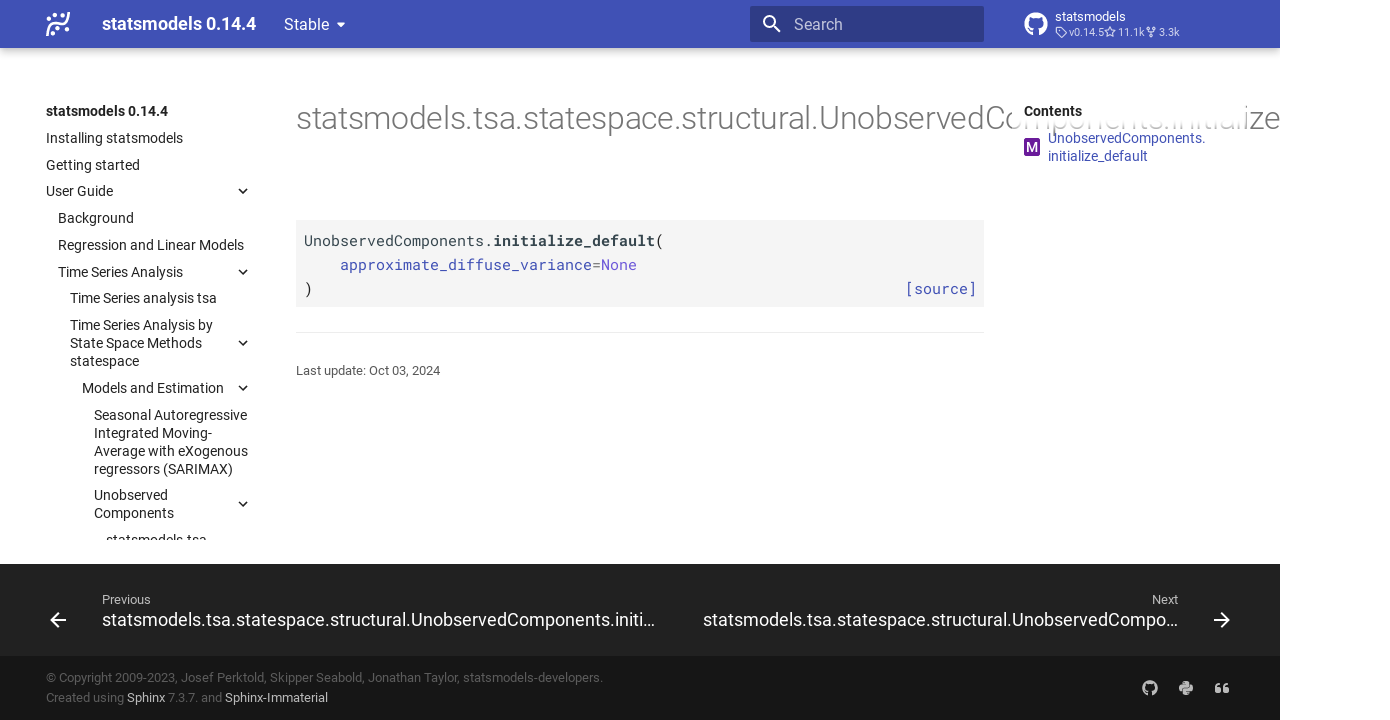

--- FILE ---
content_type: text/html; charset=utf-8
request_url: https://www.statsmodels.org/stable/generated/statsmodels.tsa.statespace.structural.UnobservedComponents.initialize_default.html
body_size: 8315
content:



<!doctype html>
<html lang="en" class="no-js">
  <head>
    
      <meta charset="utf-8">
      <meta name="viewport" content="width=device-width,initial-scale=1">
      
      
      
      <link rel="icon" href="../_static/favicon.ico">
    
    
  
      
        <title>statsmodels.tsa.statespace.structural.UnobservedComponents.initialize_default - statsmodels 0.14.4</title>
      
    
  <link rel="icon" type="image/png" sizes="32x32" href="../_static/icons/favicon-32x32.png">
  <link rel="icon" type="image/png" sizes="16x16" href="../_static/icons/favicon-16x16.png">
  <link rel="manifest" href="../_static/icons/site.webmanifest">
  <link rel="mask-icon" href="../_static/icons/safari-pinned-tab.svg" color="#919191">
  <meta name="msapplication-TileColor" content="#2b5797">
  <meta name="msapplication-config" content="../_static/icons/browserconfig.xml">
  <link rel="stylesheet" href="../_static/stylesheets/examples.css">
  <link rel="stylesheet" href="../_static/stylesheets/deprecation.css">
    
      
        
        
          
          
          <meta name="theme-color" content="#4051b5">
        
      
      

    
    
    
      
        
        
        <style>:root{--md-text-font:"Roboto";--md-code-font:"Roboto Mono"}</style>
      
    
        <link rel="stylesheet" type="text/css" href="../_static/sphinx_immaterial_theme.3625f807144f53acf.min.css?v=fbfc4466" />
        <link rel="stylesheet" type="text/css" href="../_static/graphviz.css?v=fd3f3429" />
        <link rel="stylesheet" type="text/css" href="../_static/plot_directive.css" />
    <script>__md_scope=new URL("..",location),__md_hash=e=>[...e].reduce((e,_)=>(e<<5)-e+_.charCodeAt(0),0),__md_get=(e,_=localStorage,t=__md_scope)=>JSON.parse(_.getItem(t.pathname+"."+e)),__md_set=(e,_,t=localStorage,a=__md_scope)=>{try{t.setItem(a.pathname+"."+e,JSON.stringify(_))}catch(e){}}</script>
    
      

    
    
    
  </head>
  
  
    
    
    
    
    
    <body dir="ltr" data-md-color-scheme="" data-md-color-primary="indigo" data-md-color-accent="blue">
  
    
    
    <input class="md-toggle" data-md-toggle="drawer" type="checkbox" id="__drawer" autocomplete="off">
    <input class="md-toggle" data-md-toggle="search" type="checkbox" id="__search" autocomplete="off">
    <label class="md-overlay" for="__drawer"></label>
    <div data-md-component="skip">
      
        
        <a href="#statsmodels.tsa.statespace.structural.UnobservedComponents.initialize_default" class="md-skip">
          Skip to content
        </a>
      
    </div>
    <div data-md-component="announce">
      
    </div>
    
      <div data-md-component="outdated" hidden>
        
      </div>
    
    
      

<header class="md-header" data-md-component="header">
  <nav class="md-header__inner md-grid" aria-label="Header">
    <a href="../index.html" title="statsmodels 0.14.4" class="md-header__button md-logo" aria-label="statsmodels 0.14.4" data-md-component="logo">
      <img src="../_static/statsmodels-logo-v2-bw.svg" alt="logo">
    </a>
    <label class="md-header__button md-icon" for="__drawer">
      <svg xmlns="http://www.w3.org/2000/svg" viewBox="0 0 24 24"><path d="M3 6h18v2H3V6m0 5h18v2H3v-2m0 5h18v2H3v-2Z"/></svg>
    </label>
    <div class="md-header__title" data-md-component="header-title">
      <div class="md-header__ellipsis">
        <div class="md-header__topic">
          <span class="md-ellipsis">
            statsmodels 0.14.4
          </span>
        </div>
        <div class="md-header__topic" data-md-component="header-topic">
          <span class="md-ellipsis">
            
              statsmodels.tsa.statespace.structural.UnobservedComponents.initialize_default
            
          </span>
        </div>
      </div>
    </div>
    
    
    
      <label class="md-header__button md-icon" for="__search">
        <svg xmlns="http://www.w3.org/2000/svg" viewBox="0 0 24 24"><path d="M9.5 3A6.5 6.5 0 0 1 16 9.5c0 1.61-.59 3.09-1.56 4.23l.27.27h.79l5 5-1.5 1.5-5-5v-.79l-.27-.27A6.516 6.516 0 0 1 9.5 16 6.5 6.5 0 0 1 3 9.5 6.5 6.5 0 0 1 9.5 3m0 2C7 5 5 7 5 9.5S7 14 9.5 14 14 12 14 9.5 12 5 9.5 5Z"/></svg>
      </label>
      <div class="md-search" data-md-component="search" role="dialog">
  <label class="md-search__overlay" for="__search"></label>
  <div class="md-search__inner" role="search">
    <form class="md-search__form" name="search">
      <input type="text" class="md-search__input" name="query" aria-label="Search" placeholder="Search" autocapitalize="off" autocorrect="off" autocomplete="off" spellcheck="false" data-md-component="search-query" required>
      <label class="md-search__icon md-icon" for="__search">
        <svg xmlns="http://www.w3.org/2000/svg" viewBox="0 0 24 24"><path d="M9.5 3A6.5 6.5 0 0 1 16 9.5c0 1.61-.59 3.09-1.56 4.23l.27.27h.79l5 5-1.5 1.5-5-5v-.79l-.27-.27A6.516 6.516 0 0 1 9.5 16 6.5 6.5 0 0 1 3 9.5 6.5 6.5 0 0 1 9.5 3m0 2C7 5 5 7 5 9.5S7 14 9.5 14 14 12 14 9.5 12 5 9.5 5Z"/></svg>
        <svg xmlns="http://www.w3.org/2000/svg" viewBox="0 0 24 24"><path d="M20 11v2H8l5.5 5.5-1.42 1.42L4.16 12l7.92-7.92L13.5 5.5 8 11h12Z"/></svg>
      </label>
      <nav class="md-search__options" aria-label="Search">
        
        <button type="reset" class="md-search__icon md-icon" title="Clear" aria-label="Clear" tabindex="-1">
          <svg xmlns="http://www.w3.org/2000/svg" viewBox="0 0 24 24"><path d="M19 6.41 17.59 5 12 10.59 6.41 5 5 6.41 10.59 12 5 17.59 6.41 19 12 13.41 17.59 19 19 17.59 13.41 12 19 6.41Z"/></svg>
        </button>
      </nav>
      
    </form>
    <div class="md-search__output">
      <div class="md-search__scrollwrap" data-md-scrollfix>
        <div class="md-search-result" data-md-component="search-result">
          <div class="md-search-result__meta">
            Initializing search
          </div>
          <ol class="md-search-result__list"></ol>
        </div>
      </div>
    </div>
  </div>
</div>
    
    
      <div class="md-header__source">
        <a href="https://github.com/statsmodels/statsmodels/" title="Go to repository" class="md-source" data-md-component="source">
  <div class="md-source__icon md-icon">
    
    <svg xmlns="http://www.w3.org/2000/svg" viewBox="0 0 496 512"><!--! Font Awesome Free 6.2.0 by @fontawesome - https://fontawesome.com License - https://fontawesome.com/license/free (Icons: CC BY 4.0, Fonts: SIL OFL 1.1, Code: MIT License) Copyright 2022 Fonticons, Inc.--><path d="M165.9 397.4c0 2-2.3 3.6-5.2 3.6-3.3.3-5.6-1.3-5.6-3.6 0-2 2.3-3.6 5.2-3.6 3-.3 5.6 1.3 5.6 3.6zm-31.1-4.5c-.7 2 1.3 4.3 4.3 4.9 2.6 1 5.6 0 6.2-2s-1.3-4.3-4.3-5.2c-2.6-.7-5.5.3-6.2 2.3zm44.2-1.7c-2.9.7-4.9 2.6-4.6 4.9.3 2 2.9 3.3 5.9 2.6 2.9-.7 4.9-2.6 4.6-4.6-.3-1.9-3-3.2-5.9-2.9zM244.8 8C106.1 8 0 113.3 0 252c0 110.9 69.8 205.8 169.5 239.2 12.8 2.3 17.3-5.6 17.3-12.1 0-6.2-.3-40.4-.3-61.4 0 0-70 15-84.7-29.8 0 0-11.4-29.1-27.8-36.6 0 0-22.9-15.7 1.6-15.4 0 0 24.9 2 38.6 25.8 21.9 38.6 58.6 27.5 72.9 20.9 2.3-16 8.8-27.1 16-33.7-55.9-6.2-112.3-14.3-112.3-110.5 0-27.5 7.6-41.3 23.6-58.9-2.6-6.5-11.1-33.3 2.6-67.9 20.9-6.5 69 27 69 27 20-5.6 41.5-8.5 62.8-8.5s42.8 2.9 62.8 8.5c0 0 48.1-33.6 69-27 13.7 34.7 5.2 61.4 2.6 67.9 16 17.7 25.8 31.5 25.8 58.9 0 96.5-58.9 104.2-114.8 110.5 9.2 7.9 17 22.9 17 46.4 0 33.7-.3 75.4-.3 83.6 0 6.5 4.6 14.4 17.3 12.1C428.2 457.8 496 362.9 496 252 496 113.3 383.5 8 244.8 8zM97.2 352.9c-1.3 1-1 3.3.7 5.2 1.6 1.6 3.9 2.3 5.2 1 1.3-1 1-3.3-.7-5.2-1.6-1.6-3.9-2.3-5.2-1zm-10.8-8.1c-.7 1.3.3 2.9 2.3 3.9 1.6 1 3.6.7 4.3-.7.7-1.3-.3-2.9-2.3-3.9-2-.6-3.6-.3-4.3.7zm32.4 35.6c-1.6 1.3-1 4.3 1.3 6.2 2.3 2.3 5.2 2.6 6.5 1 1.3-1.3.7-4.3-1.3-6.2-2.2-2.3-5.2-2.6-6.5-1zm-11.4-14.7c-1.6 1-1.6 3.6 0 5.9 1.6 2.3 4.3 3.3 5.6 2.3 1.6-1.3 1.6-3.9 0-6.2-1.4-2.3-4-3.3-5.6-2z"/></svg>
  </div>
  <div class="md-source__repository">
    statsmodels
  </div>
</a>
      </div>
    
  </nav>
  
</header>
    
    <div class="md-container" data-md-component="container">
      
      
      
      
        
          
        
      
      <main class="md-main" data-md-component="main">
        <div class="md-main__inner md-grid">
          
            
              
              <div class="md-sidebar md-sidebar--primary" data-md-component="sidebar" data-md-type="navigation" >
                <div class="md-sidebar__scrollwrap">
                  <div class="md-sidebar__inner">
                    


<nav class="md-nav md-nav--primary" aria-label="Navigation" data-md-level="0">
  <label class="md-nav__title" for="__drawer">
    <a href="../index.html" title="statsmodels 0.14.4" class="md-nav__button md-logo" aria-label="statsmodels 0.14.4" data-md-component="logo">
      <img src="../_static/statsmodels-logo-v2-bw.svg" alt="logo">
    </a>
    statsmodels 0.14.4
  </label>
  
    <div class="md-nav__source">
      <a href="https://github.com/statsmodels/statsmodels/" title="Go to repository" class="md-source" data-md-component="source">
  <div class="md-source__icon md-icon">
    
    <svg xmlns="http://www.w3.org/2000/svg" viewBox="0 0 496 512"><!--! Font Awesome Free 6.2.0 by @fontawesome - https://fontawesome.com License - https://fontawesome.com/license/free (Icons: CC BY 4.0, Fonts: SIL OFL 1.1, Code: MIT License) Copyright 2022 Fonticons, Inc.--><path d="M165.9 397.4c0 2-2.3 3.6-5.2 3.6-3.3.3-5.6-1.3-5.6-3.6 0-2 2.3-3.6 5.2-3.6 3-.3 5.6 1.3 5.6 3.6zm-31.1-4.5c-.7 2 1.3 4.3 4.3 4.9 2.6 1 5.6 0 6.2-2s-1.3-4.3-4.3-5.2c-2.6-.7-5.5.3-6.2 2.3zm44.2-1.7c-2.9.7-4.9 2.6-4.6 4.9.3 2 2.9 3.3 5.9 2.6 2.9-.7 4.9-2.6 4.6-4.6-.3-1.9-3-3.2-5.9-2.9zM244.8 8C106.1 8 0 113.3 0 252c0 110.9 69.8 205.8 169.5 239.2 12.8 2.3 17.3-5.6 17.3-12.1 0-6.2-.3-40.4-.3-61.4 0 0-70 15-84.7-29.8 0 0-11.4-29.1-27.8-36.6 0 0-22.9-15.7 1.6-15.4 0 0 24.9 2 38.6 25.8 21.9 38.6 58.6 27.5 72.9 20.9 2.3-16 8.8-27.1 16-33.7-55.9-6.2-112.3-14.3-112.3-110.5 0-27.5 7.6-41.3 23.6-58.9-2.6-6.5-11.1-33.3 2.6-67.9 20.9-6.5 69 27 69 27 20-5.6 41.5-8.5 62.8-8.5s42.8 2.9 62.8 8.5c0 0 48.1-33.6 69-27 13.7 34.7 5.2 61.4 2.6 67.9 16 17.7 25.8 31.5 25.8 58.9 0 96.5-58.9 104.2-114.8 110.5 9.2 7.9 17 22.9 17 46.4 0 33.7-.3 75.4-.3 83.6 0 6.5 4.6 14.4 17.3 12.1C428.2 457.8 496 362.9 496 252 496 113.3 383.5 8 244.8 8zM97.2 352.9c-1.3 1-1 3.3.7 5.2 1.6 1.6 3.9 2.3 5.2 1 1.3-1 1-3.3-.7-5.2-1.6-1.6-3.9-2.3-5.2-1zm-10.8-8.1c-.7 1.3.3 2.9 2.3 3.9 1.6 1 3.6.7 4.3-.7.7-1.3-.3-2.9-2.3-3.9-2-.6-3.6-.3-4.3.7zm32.4 35.6c-1.6 1.3-1 4.3 1.3 6.2 2.3 2.3 5.2 2.6 6.5 1 1.3-1.3.7-4.3-1.3-6.2-2.2-2.3-5.2-2.6-6.5-1zm-11.4-14.7c-1.6 1-1.6 3.6 0 5.9 1.6 2.3 4.3 3.3 5.6 2.3 1.6-1.3 1.6-3.9 0-6.2-1.4-2.3-4-3.3-5.6-2z"/></svg>
  </div>
  <div class="md-source__repository">
    statsmodels
  </div>
</a>
    </div>
  
  <ul class="md-nav__list" data-md-scrollfix>
    
      
      
      

  
  
  
  
    <li class="md-nav__item">
      <a href="../install.html" class="md-nav__link">
        <span title="/install.rst (reference label)" class="md-ellipsis">Installing statsmodels</span>
      </a>
    </li>
  

    
      
      
      

  
  
  
  
    <li class="md-nav__item">
      <a href="../gettingstarted.html" class="md-nav__link">
        <span title="/gettingstarted.rst (reference label)" class="md-ellipsis">Getting started</span>
      </a>
    </li>
  

    
      
      
      

  
  
    
  
  
    
    <li class="md-nav__item md-nav__item--active md-nav__item--nested">
      
      
        <input class="md-nav__toggle md-toggle" data-md-toggle="__nav_3" type="checkbox" id="__nav_3" checked>
      
      
      
        
        <div class="md-nav__link md-nav__link--index ">
          <a href="../user-guide.html"><span title="/user-guide.rst (reference label)" class="md-ellipsis">User Guide</span></a>
          
            <label for="__nav_3">
              <span class="md-nav__icon md-icon"></span>
            </label>
          
        </div>
      
      <nav class="md-nav" aria-label="User Guide" data-md-level="1">
        <label class="md-nav__title" for="__nav_3">
          <span class="md-nav__icon md-icon"></span>
          <span title="/user-guide.rst (reference label)" class="md-ellipsis">User Guide</span>
        </label>
        <ul class="md-nav__list" data-md-scrollfix>
          
            
              
  
  
  
  
    <li class="md-nav__item">
      <a href="../user-guide.html#background" class="md-nav__link">
        <span title="/user-guide.rst#background (reference label)" class="md-ellipsis">Background</span>
      </a>
    </li>
  

            
          
            
              
  
  
  
  
    <li class="md-nav__item">
      <a href="../user-guide.html#regression-and-linear-models" class="md-nav__link">
        <span title="/user-guide.rst#regression-and-linear-models (reference label)" class="md-ellipsis">Regression and Linear Models</span>
      </a>
    </li>
  

            
          
            
              
  
  
    
  
  
    
    <li class="md-nav__item md-nav__item--active md-nav__item--nested">
      
      
        <input class="md-nav__toggle md-toggle" data-md-toggle="__nav_3_3" type="checkbox" id="__nav_3_3" checked>
      
      
      
        
        <div class="md-nav__link md-nav__link--index ">
          <a href="../user-guide.html#time-series-analysis"><span title="/user-guide.rst#time-series-analysis (reference label)" class="md-ellipsis">Time Series Analysis</span></a>
          
            <label for="__nav_3_3">
              <span class="md-nav__icon md-icon"></span>
            </label>
          
        </div>
      
      <nav class="md-nav" aria-label="Time Series Analysis" data-md-level="2">
        <label class="md-nav__title" for="__nav_3_3">
          <span class="md-nav__icon md-icon"></span>
          <span title="/user-guide.rst#time-series-analysis (reference label)" class="md-ellipsis">Time Series Analysis</span>
        </label>
        <ul class="md-nav__list" data-md-scrollfix>
          
            
              
  
  
  
  
    <li class="md-nav__item">
      <a href="../tsa.html" class="md-nav__link">
        <span title="/tsa.rst (reference label)" class="md-ellipsis">Time Series analysis tsa</span>
      </a>
    </li>
  

            
          
            
              
  
  
    
  
  
    
    <li class="md-nav__item md-nav__item--active md-nav__item--nested">
      
      
        <input class="md-nav__toggle md-toggle" data-md-toggle="__nav_3_3_2" type="checkbox" id="__nav_3_3_2" checked>
      
      
      
        
        <div class="md-nav__link md-nav__link--index ">
          <a href="../statespace.html"><span title="/statespace.rst (reference label)" class="md-ellipsis">Time Series Analysis by State Space Methods statespace</span></a>
          
            <label for="__nav_3_3_2">
              <span class="md-nav__icon md-icon"></span>
            </label>
          
        </div>
      
      <nav class="md-nav" aria-label="Time Series Analysis by State Space Methods statespace" data-md-level="3">
        <label class="md-nav__title" for="__nav_3_3_2">
          <span class="md-nav__icon md-icon"></span>
          <span title="/statespace.rst (reference label)" class="md-ellipsis">Time Series Analysis by State Space Methods statespace</span>
        </label>
        <ul class="md-nav__list" data-md-scrollfix>
          
            
              
  
  
    
  
  
    
    <li class="md-nav__item md-nav__item--active md-nav__item--nested">
      
      
        <input class="md-nav__toggle md-toggle" data-md-toggle="__nav_3_3_2_1" type="checkbox" id="__nav_3_3_2_1" checked>
      
      
      
        
        <div class="md-nav__link md-nav__link--index ">
          <a href="../statespace.html#models-and-estimation"><span title="/statespace.rst#models-and-estimation (reference label)" class="md-ellipsis">Models and Estimation</span></a>
          
            <label for="__nav_3_3_2_1">
              <span class="md-nav__icon md-icon"></span>
            </label>
          
        </div>
      
      <nav class="md-nav" aria-label="Models and Estimation" data-md-level="4">
        <label class="md-nav__title" for="__nav_3_3_2_1">
          <span class="md-nav__icon md-icon"></span>
          <span title="/statespace.rst#models-and-estimation (reference label)" class="md-ellipsis">Models and Estimation</span>
        </label>
        <ul class="md-nav__list" data-md-scrollfix>
          
            
              
  
  
  
  
    <li class="md-nav__item">
      <a href="../statespace.html#seasonal-autoregressive-integrated-moving-average-with-exogenous-regressors-sarimax" class="md-nav__link">
        <span title="/statespace.rst#seasonal-autoregressive-integrated-moving-average-with-exogenous-regressors-sarimax (reference label)" class="md-ellipsis">Seasonal Autoregressive Integrated Moving-<wbr>Average with e<wbr>Xogenous regressors <wbr>(SARIMAX)</span>
      </a>
    </li>
  

            
          
            
              
  
  
    
  
  
    
    <li class="md-nav__item md-nav__item--active md-nav__item--nested">
      
      
        <input class="md-nav__toggle md-toggle" data-md-toggle="__nav_3_3_2_1_2" type="checkbox" id="__nav_3_3_2_1_2" checked>
      
      
      
        
        <div class="md-nav__link md-nav__link--index ">
          <a href="../statespace.html#unobserved-components"><span title="/statespace.rst#unobserved-components (reference label)" class="md-ellipsis">Unobserved Components</span></a>
          
            <label for="__nav_3_3_2_1_2">
              <span class="md-nav__icon md-icon"></span>
            </label>
          
        </div>
      
      <nav class="md-nav" aria-label="Unobserved Components" data-md-level="5">
        <label class="md-nav__title" for="__nav_3_3_2_1_2">
          <span class="md-nav__icon md-icon"></span>
          <span title="/statespace.rst#unobserved-components (reference label)" class="md-ellipsis">Unobserved Components</span>
        </label>
        <ul class="md-nav__list" data-md-scrollfix>
          
            
              
  
  
    
  
  
    
    <li class="md-nav__item md-nav__item--active md-nav__item--nested">
      
      
        <input class="md-nav__toggle md-toggle" data-md-toggle="__nav_3_3_2_1_2_1" type="checkbox" id="__nav_3_3_2_1_2_1" checked>
      
      
      
        
        <div class="md-nav__link md-nav__link--index ">
          <a href="statsmodels.tsa.statespace.structural.UnobservedComponents.html"><span title="/generated/statsmodels.tsa.statespace.structural.unobservedcomponents.rst (reference label)" class="md-ellipsis">statsmodels.<wbr>tsa.<wbr>statespace.<wbr>structural.<wbr>Unobserved<wbr>Components</span></a>
          
            <label for="__nav_3_3_2_1_2_1">
              <span class="md-nav__icon md-icon"></span>
            </label>
          
        </div>
      
      <nav class="md-nav" aria-label="statsmodels.tsa.statespace.structural.UnobservedComponents" data-md-level="6">
        <label class="md-nav__title" for="__nav_3_3_2_1_2_1">
          <span class="md-nav__icon md-icon"></span>
          <span title="/generated/statsmodels.tsa.statespace.structural.unobservedcomponents.rst (reference label)" class="md-ellipsis">statsmodels.<wbr>tsa.<wbr>statespace.<wbr>structural.<wbr>Unobserved<wbr>Components</span>
        </label>
        <ul class="md-nav__list" data-md-scrollfix>
          
            
              
  
  
    
  
  
    
    <li class="md-nav__item md-nav__item--active md-nav__item--nested">
      
      
        <input class="md-nav__toggle md-toggle" data-md-toggle="__nav_3_3_2_1_2_1_1" type="checkbox" id="__nav_3_3_2_1_2_1_1" checked>
      
      
      
        
        <div class="md-nav__link md-nav__link--index ">
          <a href="statsmodels.tsa.statespace.structural.UnobservedComponents.html#statsmodels.tsa.statespace.structural.UnobservedComponents"><span aria-label="Python class" class="objinfo-icon objinfo-icon__data" title="Python class">C</span><span title="statsmodels.tsa.statespace.structural.UnobservedComponents (Python class) — Univariate unobserved components time series model" class="md-ellipsis">statsmodels.<wbr>tsa.<wbr>statespace.<wbr>structural.<wbr>Unobserved<wbr>Components</span></a>
          
            <label for="__nav_3_3_2_1_2_1_1">
              <span class="md-nav__icon md-icon"></span>
            </label>
          
        </div>
      
      <nav class="md-nav" aria-label="statsmodels.tsa.statespace.structural.UnobservedComponents" data-md-level="7">
        <label class="md-nav__title" for="__nav_3_3_2_1_2_1_1">
          <span class="md-nav__icon md-icon"></span>
          <span aria-label="Python class" class="objinfo-icon objinfo-icon__data" title="Python class">C</span><span title="statsmodels.tsa.statespace.structural.UnobservedComponents (Python class) — Univariate unobserved components time series model" class="md-ellipsis">statsmodels.<wbr>tsa.<wbr>statespace.<wbr>structural.<wbr>Unobserved<wbr>Components</span>
        </label>
        <ul class="md-nav__list" data-md-scrollfix>
          
            
              
  
  
  
  
    <li class="md-nav__item">
      <a href="statsmodels.tsa.statespace.structural.UnobservedComponents.clone.html" class="md-nav__link">
        <span title="/generated/statsmodels.tsa.statespace.structural.unobservedcomponents.clone.rst (reference label)" class="md-ellipsis">statsmodels.<wbr>tsa.<wbr>statespace.<wbr>structural.<wbr>Unobserved<wbr>Components.<wbr>clone</span>
      </a>
    </li>
  

            
          
            
              
  
  
  
  
    <li class="md-nav__item">
      <a href="statsmodels.tsa.statespace.structural.UnobservedComponents.filter.html" class="md-nav__link">
        <span title="/generated/statsmodels.tsa.statespace.structural.unobservedcomponents.filter.rst (reference label)" class="md-ellipsis">statsmodels.<wbr>tsa.<wbr>statespace.<wbr>structural.<wbr>Unobserved<wbr>Components.<wbr>filter</span>
      </a>
    </li>
  

            
          
            
              
  
  
  
  
    <li class="md-nav__item">
      <a href="statsmodels.tsa.statespace.structural.UnobservedComponents.fit.html" class="md-nav__link">
        <span title="/generated/statsmodels.tsa.statespace.structural.unobservedcomponents.fit.rst (reference label)" class="md-ellipsis">statsmodels.<wbr>tsa.<wbr>statespace.<wbr>structural.<wbr>Unobserved<wbr>Components.<wbr>fit</span>
      </a>
    </li>
  

            
          
            
              
  
  
  
  
    <li class="md-nav__item">
      <a href="statsmodels.tsa.statespace.structural.UnobservedComponents.fit_constrained.html" class="md-nav__link">
        <span title="/generated/statsmodels.tsa.statespace.structural.unobservedcomponents.fit_constrained.rst (reference label)" class="md-ellipsis">statsmodels.<wbr>tsa.<wbr>statespace.<wbr>structural.<wbr>Unobserved<wbr>Components.<wbr>fit_<wbr>constrained</span>
      </a>
    </li>
  

            
          
            
              
  
  
  
  
    <li class="md-nav__item">
      <a href="statsmodels.tsa.statespace.structural.UnobservedComponents.fix_params.html" class="md-nav__link">
        <span title="/generated/statsmodels.tsa.statespace.structural.unobservedcomponents.fix_params.rst (reference label)" class="md-ellipsis">statsmodels.<wbr>tsa.<wbr>statespace.<wbr>structural.<wbr>Unobserved<wbr>Components.<wbr>fix_<wbr>params</span>
      </a>
    </li>
  

            
          
            
              
  
  
  
  
    <li class="md-nav__item">
      <a href="statsmodels.tsa.statespace.structural.UnobservedComponents.from_formula.html" class="md-nav__link">
        <span title="/generated/statsmodels.tsa.statespace.structural.unobservedcomponents.from_formula.rst (reference label)" class="md-ellipsis">statsmodels.<wbr>tsa.<wbr>statespace.<wbr>structural.<wbr>Unobserved<wbr>Components.<wbr>from_<wbr>formula</span>
      </a>
    </li>
  

            
          
            
              
  
  
  
  
    <li class="md-nav__item">
      <a href="statsmodels.tsa.statespace.structural.UnobservedComponents.handle_params.html" class="md-nav__link">
        <span title="/generated/statsmodels.tsa.statespace.structural.unobservedcomponents.handle_params.rst (reference label)" class="md-ellipsis">statsmodels.<wbr>tsa.<wbr>statespace.<wbr>structural.<wbr>Unobserved<wbr>Components.<wbr>handle_<wbr>params</span>
      </a>
    </li>
  

            
          
            
              
  
  
  
  
    <li class="md-nav__item">
      <a href="statsmodels.tsa.statespace.structural.UnobservedComponents.hessian.html" class="md-nav__link">
        <span title="/generated/statsmodels.tsa.statespace.structural.unobservedcomponents.hessian.rst (reference label)" class="md-ellipsis">statsmodels.<wbr>tsa.<wbr>statespace.<wbr>structural.<wbr>Unobserved<wbr>Components.<wbr>hessian</span>
      </a>
    </li>
  

            
          
            
              
  
  
  
  
    <li class="md-nav__item">
      <a href="statsmodels.tsa.statespace.structural.UnobservedComponents.impulse_responses.html" class="md-nav__link">
        <span title="/generated/statsmodels.tsa.statespace.structural.unobservedcomponents.impulse_responses.rst (reference label)" class="md-ellipsis">statsmodels.<wbr>tsa.<wbr>statespace.<wbr>structural.<wbr>Unobserved<wbr>Components.<wbr>impulse_<wbr>responses</span>
      </a>
    </li>
  

            
          
            
              
  
  
  
  
    <li class="md-nav__item">
      <a href="statsmodels.tsa.statespace.structural.UnobservedComponents.information.html" class="md-nav__link">
        <span title="/generated/statsmodels.tsa.statespace.structural.unobservedcomponents.information.rst (reference label)" class="md-ellipsis">statsmodels.<wbr>tsa.<wbr>statespace.<wbr>structural.<wbr>Unobserved<wbr>Components.<wbr>information</span>
      </a>
    </li>
  

            
          
            
              
  
  
  
  
    <li class="md-nav__item">
      <a href="statsmodels.tsa.statespace.structural.UnobservedComponents.initialize.html" class="md-nav__link">
        <span title="/generated/statsmodels.tsa.statespace.structural.unobservedcomponents.initialize.rst (reference label)" class="md-ellipsis">statsmodels.<wbr>tsa.<wbr>statespace.<wbr>structural.<wbr>Unobserved<wbr>Components.<wbr>initialize</span>
      </a>
    </li>
  

            
          
            
              
  
  
  
  
    <li class="md-nav__item">
      <a href="statsmodels.tsa.statespace.structural.UnobservedComponents.initialize_approximate_diffuse.html" class="md-nav__link">
        <span title="/generated/statsmodels.tsa.statespace.structural.unobservedcomponents.initialize_approximate_diffuse.rst (reference label)" class="md-ellipsis">statsmodels.<wbr>tsa.<wbr>statespace.<wbr>structural.<wbr>Unobserved<wbr>Components.<wbr>initialize_<wbr>approximate_<wbr>diffuse</span>
      </a>
    </li>
  

            
          
            
              
  
  
    
  
    
  
  
    <li class="md-nav__item md-nav__item--active">
      
      
      <input class="md-nav__toggle md-toggle" data-md-toggle="toc" type="checkbox" id="__toc">
      
        <label class="md-nav__link md-nav__link--active" for="__toc">
          <span title="/generated/statsmodels.tsa.statespace.structural.unobservedcomponents.initialize_default.rst (reference label)" class="md-ellipsis">statsmodels.<wbr>tsa.<wbr>statespace.<wbr>structural.<wbr>Unobserved<wbr>Components.<wbr>initialize_<wbr>default</span>
          <span class="md-nav__icon md-icon"></span>
        </label>
      
      <a href="#" class="md-nav__link md-nav__link--active">
        <span title="/generated/statsmodels.tsa.statespace.structural.unobservedcomponents.initialize_default.rst (reference label)" class="md-ellipsis">statsmodels.<wbr>tsa.<wbr>statespace.<wbr>structural.<wbr>Unobserved<wbr>Components.<wbr>initialize_<wbr>default</span>
      </a>
      
        

  

<nav class="md-nav md-nav--secondary">
  
  
    
  
  
    <label class="md-nav__title" for="__toc">
      <span class="md-nav__icon md-icon"></span>
      Contents
    </label>
    <ul class="md-nav__list" data-md-component="toc" data-md-scrollfix>
      
        <li class="md-nav__item">
  <a href="#statsmodels.tsa.statespace.structural.UnobservedComponents.initialize_default" class="md-nav__link">
    <span aria-label="Python method" class="objinfo-icon objinfo-icon__procedure" title="Python method">M</span><span title="statsmodels.tsa.statespace.structural.UnobservedComponents.initialize_default (Python method) — !! processed by numpydoc !!" class="md-ellipsis">Unobserved<wbr>Components.<wbr>initialize_<wbr>default</span>
  </a>
  
</li>
      
    </ul>
  
</nav>
      
    </li>
  

            
          
            
              
  
  
  
  
    <li class="md-nav__item">
      <a href="statsmodels.tsa.statespace.structural.UnobservedComponents.initialize_known.html" class="md-nav__link">
        <span title="/generated/statsmodels.tsa.statespace.structural.unobservedcomponents.initialize_known.rst (reference label)" class="md-ellipsis">statsmodels.<wbr>tsa.<wbr>statespace.<wbr>structural.<wbr>Unobserved<wbr>Components.<wbr>initialize_<wbr>known</span>
      </a>
    </li>
  

            
          
            
              
  
  
  
  
    <li class="md-nav__item">
      <a href="statsmodels.tsa.statespace.structural.UnobservedComponents.initialize_statespace.html" class="md-nav__link">
        <span title="/generated/statsmodels.tsa.statespace.structural.unobservedcomponents.initialize_statespace.rst (reference label)" class="md-ellipsis">statsmodels.<wbr>tsa.<wbr>statespace.<wbr>structural.<wbr>Unobserved<wbr>Components.<wbr>initialize_<wbr>statespace</span>
      </a>
    </li>
  

            
          
            
              
  
  
  
  
    <li class="md-nav__item">
      <a href="statsmodels.tsa.statespace.structural.UnobservedComponents.initialize_stationary.html" class="md-nav__link">
        <span title="/generated/statsmodels.tsa.statespace.structural.unobservedcomponents.initialize_stationary.rst (reference label)" class="md-ellipsis">statsmodels.<wbr>tsa.<wbr>statespace.<wbr>structural.<wbr>Unobserved<wbr>Components.<wbr>initialize_<wbr>stationary</span>
      </a>
    </li>
  

            
          
            
              
  
  
  
  
    <li class="md-nav__item">
      <a href="statsmodels.tsa.statespace.structural.UnobservedComponents.loglike.html" class="md-nav__link">
        <span title="/generated/statsmodels.tsa.statespace.structural.unobservedcomponents.loglike.rst (reference label)" class="md-ellipsis">statsmodels.<wbr>tsa.<wbr>statespace.<wbr>structural.<wbr>Unobserved<wbr>Components.<wbr>loglike</span>
      </a>
    </li>
  

            
          
            
              
  
  
  
  
    <li class="md-nav__item">
      <a href="statsmodels.tsa.statespace.structural.UnobservedComponents.loglikeobs.html" class="md-nav__link">
        <span title="/generated/statsmodels.tsa.statespace.structural.unobservedcomponents.loglikeobs.rst (reference label)" class="md-ellipsis">statsmodels.<wbr>tsa.<wbr>statespace.<wbr>structural.<wbr>Unobserved<wbr>Components.<wbr>loglikeobs</span>
      </a>
    </li>
  

            
          
            
              
  
  
  
  
    <li class="md-nav__item">
      <a href="statsmodels.tsa.statespace.structural.UnobservedComponents.observed_information_matrix.html" class="md-nav__link">
        <span title="/generated/statsmodels.tsa.statespace.structural.unobservedcomponents.observed_information_matrix.rst (reference label)" class="md-ellipsis">statsmodels.<wbr>tsa.<wbr>statespace.<wbr>structural.<wbr>Unobserved<wbr>Components.<wbr>observed_<wbr>information_<wbr>matrix</span>
      </a>
    </li>
  

            
          
            
              
  
  
  
  
    <li class="md-nav__item">
      <a href="statsmodels.tsa.statespace.structural.UnobservedComponents.opg_information_matrix.html" class="md-nav__link">
        <span title="/generated/statsmodels.tsa.statespace.structural.unobservedcomponents.opg_information_matrix.rst (reference label)" class="md-ellipsis">statsmodels.<wbr>tsa.<wbr>statespace.<wbr>structural.<wbr>Unobserved<wbr>Components.<wbr>opg_<wbr>information_<wbr>matrix</span>
      </a>
    </li>
  

            
          
            
              
  
  
  
  
    <li class="md-nav__item">
      <a href="statsmodels.tsa.statespace.structural.UnobservedComponents.predict.html" class="md-nav__link">
        <span title="/generated/statsmodels.tsa.statespace.structural.unobservedcomponents.predict.rst (reference label)" class="md-ellipsis">statsmodels.<wbr>tsa.<wbr>statespace.<wbr>structural.<wbr>Unobserved<wbr>Components.<wbr>predict</span>
      </a>
    </li>
  

            
          
            
              
  
  
  
  
    <li class="md-nav__item">
      <a href="statsmodels.tsa.statespace.structural.UnobservedComponents.prepare_data.html" class="md-nav__link">
        <span title="/generated/statsmodels.tsa.statespace.structural.unobservedcomponents.prepare_data.rst (reference label)" class="md-ellipsis">statsmodels.<wbr>tsa.<wbr>statespace.<wbr>structural.<wbr>Unobserved<wbr>Components.<wbr>prepare_<wbr>data</span>
      </a>
    </li>
  

            
          
            
              
  
  
  
  
    <li class="md-nav__item">
      <a href="statsmodels.tsa.statespace.structural.UnobservedComponents.score.html" class="md-nav__link">
        <span title="/generated/statsmodels.tsa.statespace.structural.unobservedcomponents.score.rst (reference label)" class="md-ellipsis">statsmodels.<wbr>tsa.<wbr>statespace.<wbr>structural.<wbr>Unobserved<wbr>Components.<wbr>score</span>
      </a>
    </li>
  

            
          
            
              
  
  
  
  
    <li class="md-nav__item">
      <a href="statsmodels.tsa.statespace.structural.UnobservedComponents.score_obs.html" class="md-nav__link">
        <span title="/generated/statsmodels.tsa.statespace.structural.unobservedcomponents.score_obs.rst (reference label)" class="md-ellipsis">statsmodels.<wbr>tsa.<wbr>statespace.<wbr>structural.<wbr>Unobserved<wbr>Components.<wbr>score_<wbr>obs</span>
      </a>
    </li>
  

            
          
            
              
  
  
  
  
    <li class="md-nav__item">
      <a href="statsmodels.tsa.statespace.structural.UnobservedComponents.set_conserve_memory.html" class="md-nav__link">
        <span title="/generated/statsmodels.tsa.statespace.structural.unobservedcomponents.set_conserve_memory.rst (reference label)" class="md-ellipsis">statsmodels.<wbr>tsa.<wbr>statespace.<wbr>structural.<wbr>Unobserved<wbr>Components.<wbr>set_<wbr>conserve_<wbr>memory</span>
      </a>
    </li>
  

            
          
            
              
  
  
  
  
    <li class="md-nav__item">
      <a href="statsmodels.tsa.statespace.structural.UnobservedComponents.set_filter_method.html" class="md-nav__link">
        <span title="/generated/statsmodels.tsa.statespace.structural.unobservedcomponents.set_filter_method.rst (reference label)" class="md-ellipsis">statsmodels.<wbr>tsa.<wbr>statespace.<wbr>structural.<wbr>Unobserved<wbr>Components.<wbr>set_<wbr>filter_<wbr>method</span>
      </a>
    </li>
  

            
          
            
              
  
  
  
  
    <li class="md-nav__item">
      <a href="statsmodels.tsa.statespace.structural.UnobservedComponents.set_inversion_method.html" class="md-nav__link">
        <span title="/generated/statsmodels.tsa.statespace.structural.unobservedcomponents.set_inversion_method.rst (reference label)" class="md-ellipsis">statsmodels.<wbr>tsa.<wbr>statespace.<wbr>structural.<wbr>Unobserved<wbr>Components.<wbr>set_<wbr>inversion_<wbr>method</span>
      </a>
    </li>
  

            
          
            
              
  
  
  
  
    <li class="md-nav__item">
      <a href="statsmodels.tsa.statespace.structural.UnobservedComponents.set_smoother_output.html" class="md-nav__link">
        <span title="/generated/statsmodels.tsa.statespace.structural.unobservedcomponents.set_smoother_output.rst (reference label)" class="md-ellipsis">statsmodels.<wbr>tsa.<wbr>statespace.<wbr>structural.<wbr>Unobserved<wbr>Components.<wbr>set_<wbr>smoother_<wbr>output</span>
      </a>
    </li>
  

            
          
            
              
  
  
  
  
    <li class="md-nav__item">
      <a href="statsmodels.tsa.statespace.structural.UnobservedComponents.set_stability_method.html" class="md-nav__link">
        <span title="/generated/statsmodels.tsa.statespace.structural.unobservedcomponents.set_stability_method.rst (reference label)" class="md-ellipsis">statsmodels.<wbr>tsa.<wbr>statespace.<wbr>structural.<wbr>Unobserved<wbr>Components.<wbr>set_<wbr>stability_<wbr>method</span>
      </a>
    </li>
  

            
          
            
              
  
  
  
  
    <li class="md-nav__item">
      <a href="statsmodels.tsa.statespace.structural.UnobservedComponents.setup.html" class="md-nav__link">
        <span title="/generated/statsmodels.tsa.statespace.structural.unobservedcomponents.setup.rst (reference label)" class="md-ellipsis">statsmodels.<wbr>tsa.<wbr>statespace.<wbr>structural.<wbr>Unobserved<wbr>Components.<wbr>setup</span>
      </a>
    </li>
  

            
          
            
              
  
  
  
  
    <li class="md-nav__item">
      <a href="statsmodels.tsa.statespace.structural.UnobservedComponents.simulate.html" class="md-nav__link">
        <span title="/generated/statsmodels.tsa.statespace.structural.unobservedcomponents.simulate.rst (reference label)" class="md-ellipsis">statsmodels.<wbr>tsa.<wbr>statespace.<wbr>structural.<wbr>Unobserved<wbr>Components.<wbr>simulate</span>
      </a>
    </li>
  

            
          
            
              
  
  
  
  
    <li class="md-nav__item">
      <a href="statsmodels.tsa.statespace.structural.UnobservedComponents.simulation_smoother.html" class="md-nav__link">
        <span title="/generated/statsmodels.tsa.statespace.structural.unobservedcomponents.simulation_smoother.rst (reference label)" class="md-ellipsis">statsmodels.<wbr>tsa.<wbr>statespace.<wbr>structural.<wbr>Unobserved<wbr>Components.<wbr>simulation_<wbr>smoother</span>
      </a>
    </li>
  

            
          
            
              
  
  
  
  
    <li class="md-nav__item">
      <a href="statsmodels.tsa.statespace.structural.UnobservedComponents.smooth.html" class="md-nav__link">
        <span title="/generated/statsmodels.tsa.statespace.structural.unobservedcomponents.smooth.rst (reference label)" class="md-ellipsis">statsmodels.<wbr>tsa.<wbr>statespace.<wbr>structural.<wbr>Unobserved<wbr>Components.<wbr>smooth</span>
      </a>
    </li>
  

            
          
            
              
  
  
  
  
    <li class="md-nav__item">
      <a href="statsmodels.tsa.statespace.structural.UnobservedComponents.transform_jacobian.html" class="md-nav__link">
        <span title="/generated/statsmodels.tsa.statespace.structural.unobservedcomponents.transform_jacobian.rst (reference label)" class="md-ellipsis">statsmodels.<wbr>tsa.<wbr>statespace.<wbr>structural.<wbr>Unobserved<wbr>Components.<wbr>transform_<wbr>jacobian</span>
      </a>
    </li>
  

            
          
            
              
  
  
  
  
    <li class="md-nav__item">
      <a href="statsmodels.tsa.statespace.structural.UnobservedComponents.transform_params.html" class="md-nav__link">
        <span title="/generated/statsmodels.tsa.statespace.structural.unobservedcomponents.transform_params.rst (reference label)" class="md-ellipsis">statsmodels.<wbr>tsa.<wbr>statespace.<wbr>structural.<wbr>Unobserved<wbr>Components.<wbr>transform_<wbr>params</span>
      </a>
    </li>
  

            
          
            
              
  
  
  
  
    <li class="md-nav__item">
      <a href="statsmodels.tsa.statespace.structural.UnobservedComponents.untransform_params.html" class="md-nav__link">
        <span title="/generated/statsmodels.tsa.statespace.structural.unobservedcomponents.untransform_params.rst (reference label)" class="md-ellipsis">statsmodels.<wbr>tsa.<wbr>statespace.<wbr>structural.<wbr>Unobserved<wbr>Components.<wbr>untransform_<wbr>params</span>
      </a>
    </li>
  

            
          
            
              
  
  
  
  
    <li class="md-nav__item">
      <a href="statsmodels.tsa.statespace.structural.UnobservedComponents.update.html" class="md-nav__link">
        <span title="/generated/statsmodels.tsa.statespace.structural.unobservedcomponents.update.rst (reference label)" class="md-ellipsis">statsmodels.<wbr>tsa.<wbr>statespace.<wbr>structural.<wbr>Unobserved<wbr>Components.<wbr>update</span>
      </a>
    </li>
  

            
          
            
              
  
  
  
  
    <li class="md-nav__item">
      <a href="statsmodels.tsa.statespace.structural.UnobservedComponents.endog_names.html" class="md-nav__link">
        <span title="/generated/statsmodels.tsa.statespace.structural.unobservedcomponents.endog_names.rst (reference label)" class="md-ellipsis">statsmodels.<wbr>tsa.<wbr>statespace.<wbr>structural.<wbr>Unobserved<wbr>Components.<wbr>endog_<wbr>names</span>
      </a>
    </li>
  

            
          
            
              
  
  
  
  
    <li class="md-nav__item">
      <a href="statsmodels.tsa.statespace.structural.UnobservedComponents.exog_names.html" class="md-nav__link">
        <span title="/generated/statsmodels.tsa.statespace.structural.unobservedcomponents.exog_names.rst (reference label)" class="md-ellipsis">statsmodels.<wbr>tsa.<wbr>statespace.<wbr>structural.<wbr>Unobserved<wbr>Components.<wbr>exog_<wbr>names</span>
      </a>
    </li>
  

            
          
            
              
  
  
  
  
    <li class="md-nav__item">
      <a href="statsmodels.tsa.statespace.structural.UnobservedComponents.initial_variance.html" class="md-nav__link">
        <span title="/generated/statsmodels.tsa.statespace.structural.unobservedcomponents.initial_variance.rst (reference label)" class="md-ellipsis">statsmodels.<wbr>tsa.<wbr>statespace.<wbr>structural.<wbr>Unobserved<wbr>Components.<wbr>initial_<wbr>variance</span>
      </a>
    </li>
  

            
          
            
              
  
  
  
  
    <li class="md-nav__item">
      <a href="statsmodels.tsa.statespace.structural.UnobservedComponents.initialization.html" class="md-nav__link">
        <span title="/generated/statsmodels.tsa.statespace.structural.unobservedcomponents.initialization.rst (reference label)" class="md-ellipsis">statsmodels.<wbr>tsa.<wbr>statespace.<wbr>structural.<wbr>Unobserved<wbr>Components.<wbr>initialization</span>
      </a>
    </li>
  

            
          
            
              
  
  
  
  
    <li class="md-nav__item">
      <a href="statsmodels.tsa.statespace.structural.UnobservedComponents.loglikelihood_burn.html" class="md-nav__link">
        <span title="/generated/statsmodels.tsa.statespace.structural.unobservedcomponents.loglikelihood_burn.rst (reference label)" class="md-ellipsis">statsmodels.<wbr>tsa.<wbr>statespace.<wbr>structural.<wbr>Unobserved<wbr>Components.<wbr>loglikelihood_<wbr>burn</span>
      </a>
    </li>
  

            
          
            
              
  
  
  
  
    <li class="md-nav__item">
      <a href="statsmodels.tsa.statespace.structural.UnobservedComponents.param_names.html" class="md-nav__link">
        <span title="/generated/statsmodels.tsa.statespace.structural.unobservedcomponents.param_names.rst (reference label)" class="md-ellipsis">statsmodels.<wbr>tsa.<wbr>statespace.<wbr>structural.<wbr>Unobserved<wbr>Components.<wbr>param_<wbr>names</span>
      </a>
    </li>
  

            
          
            
              
  
  
  
  
    <li class="md-nav__item">
      <a href="statsmodels.tsa.statespace.structural.UnobservedComponents.start_params.html" class="md-nav__link">
        <span title="/generated/statsmodels.tsa.statespace.structural.unobservedcomponents.start_params.rst (reference label)" class="md-ellipsis">statsmodels.<wbr>tsa.<wbr>statespace.<wbr>structural.<wbr>Unobserved<wbr>Components.<wbr>start_<wbr>params</span>
      </a>
    </li>
  

            
          
            
              
  
  
  
  
    <li class="md-nav__item">
      <a href="statsmodels.tsa.statespace.structural.UnobservedComponents.state_names.html" class="md-nav__link">
        <span title="/generated/statsmodels.tsa.statespace.structural.unobservedcomponents.state_names.rst (reference label)" class="md-ellipsis">statsmodels.<wbr>tsa.<wbr>statespace.<wbr>structural.<wbr>Unobserved<wbr>Components.<wbr>state_<wbr>names</span>
      </a>
    </li>
  

            
          
            
              
  
  
  
  
    <li class="md-nav__item">
      <a href="statsmodels.tsa.statespace.structural.UnobservedComponents.tolerance.html" class="md-nav__link">
        <span title="/generated/statsmodels.tsa.statespace.structural.unobservedcomponents.tolerance.rst (reference label)" class="md-ellipsis">statsmodels.<wbr>tsa.<wbr>statespace.<wbr>structural.<wbr>Unobserved<wbr>Components.<wbr>tolerance</span>
      </a>
    </li>
  

            
          
        </ul>
      </nav>
    </li>
  
  

            
          
        </ul>
      </nav>
    </li>
  
  

            
          
            
              
  
  
  
  
    <li class="md-nav__item">
      <a href="statsmodels.tsa.statespace.structural.UnobservedComponentsResults.html" class="md-nav__link">
        <span title="/generated/statsmodels.tsa.statespace.structural.unobservedcomponentsresults.rst (reference label)" class="md-ellipsis">statsmodels.<wbr>tsa.<wbr>statespace.<wbr>structural.<wbr>Unobserved<wbr>Components<wbr>Results</span>
      </a>
    </li>
  

            
          
        </ul>
      </nav>
    </li>
  
  

            
          
            
              
  
  
  
  
    <li class="md-nav__item">
      <a href="../statespace.html#vector-autoregressive-moving-average-with-exogenous-regressors-varmax" class="md-nav__link">
        <span title="/statespace.rst#vector-autoregressive-moving-average-with-exogenous-regressors-varmax (reference label)" class="md-ellipsis">Vector Autoregressive Moving-<wbr>Average with e<wbr>Xogenous regressors <wbr>(VARMAX)</span>
      </a>
    </li>
  

            
          
            
              
  
  
  
  
    <li class="md-nav__item">
      <a href="../statespace.html#dynamic-factor-models" class="md-nav__link">
        <span title="/statespace.rst#dynamic-factor-models (reference label)" class="md-ellipsis">Dynamic Factor Models</span>
      </a>
    </li>
  

            
          
            
              
  
  
  
  
    <li class="md-nav__item">
      <a href="../statespace.html#linear-exponential-smoothing-models" class="md-nav__link">
        <span title="/statespace.rst#linear-exponential-smoothing-models (reference label)" class="md-ellipsis">Linear Exponential Smoothing Models</span>
      </a>
    </li>
  

            
          
            
              
  
  
  
  
    <li class="md-nav__item">
      <a href="../statespace.html#custom-state-space-models" class="md-nav__link">
        <span title="/statespace.rst#custom-state-space-models (reference label)" class="md-ellipsis">Custom state space models</span>
      </a>
    </li>
  

            
          
        </ul>
      </nav>
    </li>
  
  

            
          
            
              
  
  
  
  
    <li class="md-nav__item">
      <a href="../statespace.html#output-and-postestimation-methods-and-attributes" class="md-nav__link">
        <span title="/statespace.rst#output-and-postestimation-methods-and-attributes (reference label)" class="md-ellipsis">Output and postestimation methods and attributes</span>
      </a>
    </li>
  

            
          
            
              
  
  
  
  
    <li class="md-nav__item">
      <a href="../statespace.html#low-level-state-space-representation-and-kalman-filtering" class="md-nav__link">
        <span title="/statespace.rst#low-level-state-space-representation-and-kalman-filtering (reference label)" class="md-ellipsis">Low-<wbr>level state space representation and Kalman filtering</span>
      </a>
    </li>
  

            
          
            
              
  
  
  
  
    <li class="md-nav__item">
      <a href="../statespace.html#statespace-tools" class="md-nav__link">
        <span title="/statespace.rst#statespace-tools (reference label)" class="md-ellipsis">Statespace Tools</span>
      </a>
    </li>
  

            
          
        </ul>
      </nav>
    </li>
  
  

            
          
            
              
  
  
  
  
    <li class="md-nav__item">
      <a href="../vector_ar.html" class="md-nav__link">
        <span title="/vector_ar.rst (reference label)" class="md-ellipsis">Vector Autoregressions tsa.<wbr>vector_<wbr>ar</span>
      </a>
    </li>
  

            
          
        </ul>
      </nav>
    </li>
  
  

            
          
            
              
  
  
  
  
    <li class="md-nav__item">
      <a href="../user-guide.html#other-models" class="md-nav__link">
        <span title="/user-guide.rst#other-models (reference label)" class="md-ellipsis">Other Models</span>
      </a>
    </li>
  

            
          
            
              
  
  
  
  
    <li class="md-nav__item">
      <a href="../user-guide.html#statistics-and-tools" class="md-nav__link">
        <span title="/user-guide.rst#statistics-and-tools (reference label)" class="md-ellipsis">Statistics and Tools</span>
      </a>
    </li>
  

            
          
            
              
  
  
  
  
    <li class="md-nav__item">
      <a href="../user-guide.html#data-sets" class="md-nav__link">
        <span title="/user-guide.rst#data-sets (reference label)" class="md-ellipsis">Data Sets</span>
      </a>
    </li>
  

            
          
            
              
  
  
  
  
    <li class="md-nav__item">
      <a href="../user-guide.html#sandbox" class="md-nav__link">
        <span title="/user-guide.rst#sandbox (reference label)" class="md-ellipsis">Sandbox</span>
      </a>
    </li>
  

            
          
        </ul>
      </nav>
    </li>
  
  

    
      
      
      

  
  
  
  
    <li class="md-nav__item">
      <a href="../examples/index.html" class="md-nav__link">
        <span title="/examples/index.rst (reference label)" class="md-ellipsis">Examples</span>
      </a>
    </li>
  

    
      
      
      

  
  
  
  
    <li class="md-nav__item">
      <a href="../api.html" class="md-nav__link">
        <span title="/api.rst (reference label)" class="md-ellipsis">API Reference</span>
      </a>
    </li>
  

    
      
      
      

  
  
  
  
    <li class="md-nav__item">
      <a href="../about.html" class="md-nav__link">
        <span title="/about.rst (reference label)" class="md-ellipsis">About statsmodels</span>
      </a>
    </li>
  

    
      
      
      

  
  
  
  
    <li class="md-nav__item">
      <a href="../dev/index.html" class="md-nav__link">
        <span title="/dev/index.rst (reference label)" class="md-ellipsis">Developer Page</span>
      </a>
    </li>
  

    
      
      
      

  
  
  
  
    <li class="md-nav__item">
      <a href="../release/index.html" class="md-nav__link">
        <span title="/release/index.rst (reference label)" class="md-ellipsis">Release Notes</span>
      </a>
    </li>
  

    
  </ul>
</nav>
                  </div>
                </div>
              </div>
            
            
              
              <div class="md-sidebar md-sidebar--secondary" data-md-component="sidebar" data-md-type="toc" >
                <div class="md-sidebar__scrollwrap">
                  <div class="md-sidebar__inner">
                    

  

<nav class="md-nav md-nav--secondary">
  
  
  
    <label class="md-nav__title" for="__toc">
      <span class="md-nav__icon md-icon"></span>
      Contents
    </label>
    <ul class="md-nav__list" data-md-component="toc" data-md-scrollfix>
      
        <li class="md-nav__item">
  <a href="#statsmodels.tsa.statespace.structural.UnobservedComponents.initialize_default" class="md-nav__link">
    <span aria-label="Python method" class="objinfo-icon objinfo-icon__procedure" title="Python method">M</span><span title="statsmodels.tsa.statespace.structural.UnobservedComponents.initialize_default (Python method) — !! processed by numpydoc !!" class="md-ellipsis">Unobserved<wbr>Components.<wbr>initialize_<wbr>default</span>
  </a>
  
</li>
      
    </ul>
  
</nav>
                  </div>
                </div>
              </div>
            
          
          
            <div class="md-content" data-md-component="content">
              <article class="md-content__inner md-typeset" role="main">
                  


<h1 id="statsmodels-tsa-statespace-structural-unobservedcomponents-initialize-default">statsmodels.tsa.statespace.structural.UnobservedComponents.initialize_default<a class="headerlink" href="#statsmodels-tsa-statespace-structural-unobservedcomponents-initialize-default" title="Link to this heading">¶</a></h1>
<dl class="py method objdesc">
<dt class="sig sig-object highlight sig-wrap py" id="statsmodels.tsa.statespace.structural.UnobservedComponents.initialize_default">
<span class="sig-prename descclassname"><span class="pre">UnobservedComponents.</span></span><span class="sig-name descname"><span class="pre">initialize_default</span></span><span class="sig-paren">(</span><span class="sig-param-decl"><em class="sig-param"><a class="n reference internal" href="#statsmodels.tsa.statespace.structural.UnobservedComponents.initialize_default" title="statsmodels.tsa.statespace.structural.UnobservedComponents.initialize_default.approximate_diffuse_variance (Python parameter)"><span class="n"><span class="pre">approximate_diffuse_variance</span></span></a><span class="o"><span class="pre">=</span></span><code class="code python default_value docutils literal highlight highlight-python"><span class="kc">None</span></code></em></span><span class="sig-paren">)</span><a class="reference internal" href="../_modules/statsmodels/tsa/statespace/structural.html#UnobservedComponents.initialize_default"><span class="viewcode-link"><span class="pre">[source]</span></span></a><a class="headerlink" href="#statsmodels.tsa.statespace.structural.UnobservedComponents.initialize_default" title="Link to this definition">¶</a></dt>
<dd></dd></dl>



  <hr>
<div class="md-source-file">
  <small>
    
      Last update:
      Oct 03, 2024
    
  </small>
</div>





                
              </article>
            </div>
          
          
        </div>
        
      </main>
      
        <footer class="md-footer">
  
    
    <nav class="md-footer__inner md-grid" aria-label="Footer" >
      
        
        <a href="statsmodels.tsa.statespace.structural.UnobservedComponents.initialize_approximate_diffuse.html" class="md-footer__link md-footer__link--prev" aria-label="Previous: statsmodels.tsa.statespace.structural.UnobservedComponents.initialize_approximate_diffuse" rel="prev">
          <div class="md-footer__button md-icon">
            <svg xmlns="http://www.w3.org/2000/svg" viewBox="0 0 24 24"><path d="M20 11v2H8l5.5 5.5-1.42 1.42L4.16 12l7.92-7.92L13.5 5.5 8 11h12Z"/></svg>
          </div>
          <div class="md-footer__title">
            <div class="md-ellipsis">
              <span class="md-footer__direction">
                Previous
              </span>
              statsmodels.tsa.statespace.structural.UnobservedComponents.initialize_approximate_diffuse
            </div>
          </div>
        </a>
      
      
        
        <a href="statsmodels.tsa.statespace.structural.UnobservedComponents.initialize_known.html" class="md-footer__link md-footer__link--next" aria-label="Next: statsmodels.tsa.statespace.structural.UnobservedComponents.initialize_known" rel="next">
          <div class="md-footer__title">
            <div class="md-ellipsis">
              <span class="md-footer__direction">
                Next
              </span>
              statsmodels.tsa.statespace.structural.UnobservedComponents.initialize_known
            </div>
          </div>
          <div class="md-footer__button md-icon">
            <svg xmlns="http://www.w3.org/2000/svg" viewBox="0 0 24 24"><path d="M4 11v2h12l-5.5 5.5 1.42 1.42L19.84 12l-7.92-7.92L10.5 5.5 16 11H4Z"/></svg>
          </div>
        </a>
      
    </nav>
  
  
  
  <div class="md-footer-meta md-typeset">
    
    <div class="md-footer-meta__inner md-grid">
      <div class="md-copyright">
  
    <div class="md-footer-copyright__highlight">
        &#169; Copyright 2009-2023, Josef Perktold, Skipper Seabold, Jonathan Taylor, statsmodels-developers.
        
    </div>
  
    Created using
    <a href="https://www.sphinx-doc.org/" target="_blank" rel="noopener">Sphinx</a>
    7.3.7.
     and
    <a href="https://github.com/jbms/sphinx-immaterial/" target="_blank" rel="noopener">Sphinx-Immaterial</a>
  
</div>
      
        <div class="md-social">
  
    
    
    <a href="https://github.com/statsmodels/statsmodels/" target="_blank" rel="noopener" title="Source on github.com" class="md-social__link">
      <svg xmlns="http://www.w3.org/2000/svg" viewBox="0 0 496 512"><!--! Font Awesome Free 6.2.0 by @fontawesome - https://fontawesome.com License - https://fontawesome.com/license/free (Icons: CC BY 4.0, Fonts: SIL OFL 1.1, Code: MIT License) Copyright 2022 Fonticons, Inc.--><path d="M165.9 397.4c0 2-2.3 3.6-5.2 3.6-3.3.3-5.6-1.3-5.6-3.6 0-2 2.3-3.6 5.2-3.6 3-.3 5.6 1.3 5.6 3.6zm-31.1-4.5c-.7 2 1.3 4.3 4.3 4.9 2.6 1 5.6 0 6.2-2s-1.3-4.3-4.3-5.2c-2.6-.7-5.5.3-6.2 2.3zm44.2-1.7c-2.9.7-4.9 2.6-4.6 4.9.3 2 2.9 3.3 5.9 2.6 2.9-.7 4.9-2.6 4.6-4.6-.3-1.9-3-3.2-5.9-2.9zM244.8 8C106.1 8 0 113.3 0 252c0 110.9 69.8 205.8 169.5 239.2 12.8 2.3 17.3-5.6 17.3-12.1 0-6.2-.3-40.4-.3-61.4 0 0-70 15-84.7-29.8 0 0-11.4-29.1-27.8-36.6 0 0-22.9-15.7 1.6-15.4 0 0 24.9 2 38.6 25.8 21.9 38.6 58.6 27.5 72.9 20.9 2.3-16 8.8-27.1 16-33.7-55.9-6.2-112.3-14.3-112.3-110.5 0-27.5 7.6-41.3 23.6-58.9-2.6-6.5-11.1-33.3 2.6-67.9 20.9-6.5 69 27 69 27 20-5.6 41.5-8.5 62.8-8.5s42.8 2.9 62.8 8.5c0 0 48.1-33.6 69-27 13.7 34.7 5.2 61.4 2.6 67.9 16 17.7 25.8 31.5 25.8 58.9 0 96.5-58.9 104.2-114.8 110.5 9.2 7.9 17 22.9 17 46.4 0 33.7-.3 75.4-.3 83.6 0 6.5 4.6 14.4 17.3 12.1C428.2 457.8 496 362.9 496 252 496 113.3 383.5 8 244.8 8zM97.2 352.9c-1.3 1-1 3.3.7 5.2 1.6 1.6 3.9 2.3 5.2 1 1.3-1 1-3.3-.7-5.2-1.6-1.6-3.9-2.3-5.2-1zm-10.8-8.1c-.7 1.3.3 2.9 2.3 3.9 1.6 1 3.6.7 4.3-.7.7-1.3-.3-2.9-2.3-3.9-2-.6-3.6-.3-4.3.7zm32.4 35.6c-1.6 1.3-1 4.3 1.3 6.2 2.3 2.3 5.2 2.6 6.5 1 1.3-1.3.7-4.3-1.3-6.2-2.2-2.3-5.2-2.6-6.5-1zm-11.4-14.7c-1.6 1-1.6 3.6 0 5.9 1.6 2.3 4.3 3.3 5.6 2.3 1.6-1.3 1.6-3.9 0-6.2-1.4-2.3-4-3.3-5.6-2z"/></svg>
    </a>
  
    
    
      
      
    
    <a href="https://pypi.org/project/statsmodels/" target="_blank" rel="noopener" title="pypi.org" class="md-social__link">
      <svg xmlns="http://www.w3.org/2000/svg" viewBox="0 0 448 512"><!--! Font Awesome Free 6.2.0 by @fontawesome - https://fontawesome.com License - https://fontawesome.com/license/free (Icons: CC BY 4.0, Fonts: SIL OFL 1.1, Code: MIT License) Copyright 2022 Fonticons, Inc.--><path d="M439.8 200.5c-7.7-30.9-22.3-54.2-53.4-54.2h-40.1v47.4c0 36.8-31.2 67.8-66.8 67.8H172.7c-29.2 0-53.4 25-53.4 54.3v101.8c0 29 25.2 46 53.4 54.3 33.8 9.9 66.3 11.7 106.8 0 26.9-7.8 53.4-23.5 53.4-54.3v-40.7H226.2v-13.6h160.2c31.1 0 42.6-21.7 53.4-54.2 11.2-33.5 10.7-65.7 0-108.6zM286.2 404c11.1 0 20.1 9.1 20.1 20.3 0 11.3-9 20.4-20.1 20.4-11 0-20.1-9.2-20.1-20.4.1-11.3 9.1-20.3 20.1-20.3zM167.8 248.1h106.8c29.7 0 53.4-24.5 53.4-54.3V91.9c0-29-24.4-50.7-53.4-55.6-35.8-5.9-74.7-5.6-106.8.1-45.2 8-53.4 24.7-53.4 55.6v40.7h106.9v13.6h-147c-31.1 0-58.3 18.7-66.8 54.2-9.8 40.7-10.2 66.1 0 108.6 7.6 31.6 25.7 54.2 56.8 54.2H101v-48.8c0-35.3 30.5-66.4 66.8-66.4zm-6.7-142.6c-11.1 0-20.1-9.1-20.1-20.3.1-11.3 9-20.4 20.1-20.4 11 0 20.1 9.2 20.1 20.4s-9 20.3-20.1 20.3z"/></svg>
    </a>
  
    
    
      
      
    
    <a href="https://doi.org/10.5281/zenodo.593847" target="_blank" rel="noopener" title="doi.org" class="md-social__link">
      <svg xmlns="http://www.w3.org/2000/svg" viewBox="0 0 448 512"><!--! Font Awesome Free 6.2.0 by @fontawesome - https://fontawesome.com License - https://fontawesome.com/license/free (Icons: CC BY 4.0, Fonts: SIL OFL 1.1, Code: MIT License) Copyright 2022 Fonticons, Inc.--><path d="M0 216C0 149.7 53.7 96 120 96h8c17.7 0 32 14.3 32 32s-14.3 32-32 32h-8c-30.9 0-56 25.1-56 56v8h64c35.3 0 64 28.7 64 64v64c0 35.3-28.7 64-64 64H64c-35.3 0-64-28.7-64-64V216zm256 0c0-66.3 53.7-120 120-120h8c17.7 0 32 14.3 32 32s-14.3 32-32 32h-8c-30.9 0-56 25.1-56 56v8h64c35.3 0 64 28.7 64 64v64c0 35.3-28.7 64-64 64h-64c-35.3 0-64-28.7-64-64V216z"/></svg>
    </a>
  
</div>
      
    </div>
    
  </div>
</footer>
      
    </div>
    <div class="md-dialog" data-md-component="dialog">
      <div class="md-dialog__inner md-typeset"></div>
    </div>
    
    <script id="__config" type="application/json">{"base": "..", "features": [], "translations": {"clipboard.copied": "Copied to clipboard", "clipboard.copy": "Copy to clipboard", "search.config.lang": "en", "search.config.pipeline": "trimmer, stopWordFilter", "search.config.separator": "[\\s\\-]+", "search.placeholder": "Search", "search.result.more.one": "1 more on this page", "search.result.more.other": "# more on this page", "search.result.none": "No matching documents", "search.result.one": "1 matching document", "search.result.other": "# matching documents", "search.result.placeholder": "Type to start searching", "search.result.term.missing": "Missing", "select.version.title": "Select version"}, "version": {"provider": "mike", "staticVersions": null, "versionPath": "../versions-v3.json"}}</script>
    
      
        <script src="../_static/sphinx_immaterial_theme.f9d9eeeb247ace16c.min.js?v=8ec58cb5"></script>
        <script crossorigin="anonymous" integrity="sha256-Ae2Vz/4ePdIu6ZyI/5ZGsYnb+m0JlOmKPjt6XZ9JJkA=" src="https://cdnjs.cloudflare.com/ajax/libs/require.js/2.3.4/require.min.js"></script>
    
  </body>
</html>

--- FILE ---
content_type: text/css; charset=utf-8
request_url: https://www.statsmodels.org/stable/_static/stylesheets/deprecation.css
body_size: 165
content:
span.versionmodified.deprecated {
  color: #c00;
  font-weight: bold;
}

span.classifier:before {
    font-style: normal;
    margin: 0 0.5em;
    content: ":";
    display: inline-block;
}

div.deprecated, div.versionadded, div.versionchanged {
    background-color: #FFFFFF;
    border: .05rem solid;
    border-color: #459db9;
    border-radius: .2rem;
    /* box-shadow: 0 .2rem .5rem #d8d8d8,0 0 .0625rem #d8d8d8!important; */
    margin: 1.5625em auto;
    overflow: hidden;
    padding: 0 .6rem;
    page-break-inside: avoid;
    position: relative;
    transition: color .25s,background-color .25s,border-color .25s;
    vertical-align: middle;
    font-size: 0.72rem;
}
div.deprecated>p, div.versionadded>p, div.versionchanged>p {
    margin-bottom: .6rem;
    margin-top: .6rem;
}

div.deprecated {
    border-color: #dc3545;
    background-color: rgba(255, 0, 0, 0.1);
}

div.versionadded {
    border-color: #459db9;
    background-color: rgba(0, 191, 255, 0.1);
}

span.versionmodified {
    font-weight: 600;
}

.versionmodified {
    font-style: italic;
}

div.deprecated p:before {
    background-color: #dc3545;
}

div.versionadded p:before {
    background-color: #459db9;
}

span.versionmodified.deprecated:before {
    color: #dc3545;
}

span.versionmodified.added {
    color: #459db9;
}


--- FILE ---
content_type: text/css; charset=utf-8
request_url: https://www.statsmodels.org/stable/_static/graphviz.css?v=fd3f3429
body_size: -299
content:
/*
 * graphviz.css
 * ~~~~~~~~~~~~
 *
 * Sphinx stylesheet -- graphviz extension.
 *
 * :copyright: Copyright 2007-2024 by the Sphinx team, see AUTHORS.
 * :license: BSD, see LICENSE for details.
 *
 */

img.graphviz {
    border: 0;
    max-width: 100%;
}

object.graphviz {
    max-width: 100%;
}


--- FILE ---
content_type: application/javascript; charset=utf-8
request_url: https://www.statsmodels.org/stable/_static/sphinx_immaterial_theme.f9d9eeeb247ace16c.min.js?v=8ec58cb5
body_size: 38035
content:
"use strict";(()=>{var aa=Object.create;var wr=Object.defineProperty;var sa=Object.getOwnPropertyDescriptor;var ca=Object.getOwnPropertyNames,Rt=Object.getOwnPropertySymbols,fa=Object.getPrototypeOf,Er=Object.prototype.hasOwnProperty,dn=Object.prototype.propertyIsEnumerable;var mn=(e,t,r)=>t in e?wr(e,t,{enumerable:!0,configurable:!0,writable:!0,value:r}):e[t]=r,N=(e,t)=>{for(var r in t||(t={}))Er.call(t,r)&&mn(e,r,t[r]);if(Rt)for(var r of Rt(t))dn.call(t,r)&&mn(e,r,t[r]);return e};var hn=(e,t)=>{var r={};for(var n in e)Er.call(e,n)&&t.indexOf(n)<0&&(r[n]=e[n]);if(e!=null&&Rt)for(var n of Rt(e))t.indexOf(n)<0&&dn.call(e,n)&&(r[n]=e[n]);return r};var vt=(e,t)=>()=>(t||e((t={exports:{}}).exports,t),t.exports);var la=(e,t,r,n)=>{if(t&&typeof t=="object"||typeof t=="function")for(let o of ca(t))!Er.call(e,o)&&o!==r&&wr(e,o,{get:()=>t[o],enumerable:!(n=sa(t,o))||n.enumerable});return e};var Je=(e,t,r)=>(r=e!=null?aa(fa(e)):{},la(t||!e||!e.__esModule?wr(r,"default",{value:e,enumerable:!0}):r,e));var ze=(e,t,r)=>new Promise((n,o)=>{var i=s=>{try{c(r.next(s))}catch(f){o(f)}},a=s=>{try{c(r.throw(s))}catch(f){o(f)}},c=s=>s.done?n(s.value):Promise.resolve(s.value).then(i,a);c((r=r.apply(e,t)).next())});var vn=vt((Sr,bn)=>{(function(e,t){typeof Sr=="object"&&typeof bn!="undefined"?t():typeof define=="function"&&define.amd?define(t):t()})(Sr,function(){"use strict";function e(r){var n=!0,o=!1,i=null,a={text:!0,search:!0,url:!0,tel:!0,email:!0,password:!0,number:!0,date:!0,month:!0,week:!0,time:!0,datetime:!0,"datetime-local":!0};function c(x){return!!(x&&x!==document&&x.nodeName!=="HTML"&&x.nodeName!=="BODY"&&"classList"in x&&"contains"in x.classList)}function s(x){var Te=x.type,Le=x.tagName;return!!(Le==="INPUT"&&a[Te]&&!x.readOnly||Le==="TEXTAREA"&&!x.readOnly||x.isContentEditable)}function f(x){x.classList.contains("focus-visible")||(x.classList.add("focus-visible"),x.setAttribute("data-focus-visible-added",""))}function u(x){!x.hasAttribute("data-focus-visible-added")||(x.classList.remove("focus-visible"),x.removeAttribute("data-focus-visible-added"))}function l(x){x.metaKey||x.altKey||x.ctrlKey||(c(r.activeElement)&&f(r.activeElement),n=!0)}function p(x){n=!1}function m(x){!c(x.target)||(n||s(x.target))&&f(x.target)}function h(x){!c(x.target)||(x.target.classList.contains("focus-visible")||x.target.hasAttribute("data-focus-visible-added"))&&(o=!0,window.clearTimeout(i),i=window.setTimeout(function(){o=!1},100),u(x.target))}function b(x){document.visibilityState==="hidden"&&(o&&(n=!0),v())}function v(){document.addEventListener("mousemove",$),document.addEventListener("mousedown",$),document.addEventListener("mouseup",$),document.addEventListener("pointermove",$),document.addEventListener("pointerdown",$),document.addEventListener("pointerup",$),document.addEventListener("touchmove",$),document.addEventListener("touchstart",$),document.addEventListener("touchend",$)}function V(){document.removeEventListener("mousemove",$),document.removeEventListener("mousedown",$),document.removeEventListener("mouseup",$),document.removeEventListener("pointermove",$),document.removeEventListener("pointerdown",$),document.removeEventListener("pointerup",$),document.removeEventListener("touchmove",$),document.removeEventListener("touchstart",$),document.removeEventListener("touchend",$)}function $(x){x.target.nodeName&&x.target.nodeName.toLowerCase()==="html"||(n=!1,V())}document.addEventListener("keydown",l,!0),document.addEventListener("mousedown",p,!0),document.addEventListener("pointerdown",p,!0),document.addEventListener("touchstart",p,!0),document.addEventListener("visibilitychange",b,!0),v(),r.addEventListener("focus",m,!0),r.addEventListener("blur",h,!0),r.nodeType===Node.DOCUMENT_FRAGMENT_NODE&&r.host?r.host.setAttribute("data-js-focus-visible",""):r.nodeType===Node.DOCUMENT_NODE&&(document.documentElement.classList.add("js-focus-visible"),document.documentElement.setAttribute("data-js-focus-visible",""))}if(typeof window!="undefined"&&typeof document!="undefined"){window.applyFocusVisiblePolyfill=e;var t;try{t=new CustomEvent("focus-visible-polyfill-ready")}catch(r){t=document.createEvent("CustomEvent"),t.initCustomEvent("focus-visible-polyfill-ready",!1,!1,{})}window.dispatchEvent(t)}typeof document!="undefined"&&e(document)})});var gn=vt(Or=>{(function(e){var t=function(){try{return!!Symbol.iterator}catch(f){return!1}},r=t(),n=function(f){var u={next:function(){var l=f.shift();return{done:l===void 0,value:l}}};return r&&(u[Symbol.iterator]=function(){return u}),u},o=function(f){return encodeURIComponent(f).replace(/%20/g,"+")},i=function(f){return decodeURIComponent(String(f).replace(/\+/g," "))},a=function(){var f=function(l){Object.defineProperty(this,"_entries",{writable:!0,value:{}});var p=typeof l;if(p!=="undefined")if(p==="string")l!==""&&this._fromString(l);else if(l instanceof f){var m=this;l.forEach(function(V,$){m.append($,V)})}else if(l!==null&&p==="object")if(Object.prototype.toString.call(l)==="[object Array]")for(var h=0;h<l.length;h++){var b=l[h];if(Object.prototype.toString.call(b)==="[object Array]"||b.length!==2)this.append(b[0],b[1]);else throw new TypeError("Expected [string, any] as entry at index "+h+" of URLSearchParams's input")}else for(var v in l)l.hasOwnProperty(v)&&this.append(v,l[v]);else throw new TypeError("Unsupported input's type for URLSearchParams")},u=f.prototype;u.append=function(l,p){l in this._entries?this._entries[l].push(String(p)):this._entries[l]=[String(p)]},u.delete=function(l){delete this._entries[l]},u.get=function(l){return l in this._entries?this._entries[l][0]:null},u.getAll=function(l){return l in this._entries?this._entries[l].slice(0):[]},u.has=function(l){return l in this._entries},u.set=function(l,p){this._entries[l]=[String(p)]},u.forEach=function(l,p){var m;for(var h in this._entries)if(this._entries.hasOwnProperty(h)){m=this._entries[h];for(var b=0;b<m.length;b++)l.call(p,m[b],h,this)}},u.keys=function(){var l=[];return this.forEach(function(p,m){l.push(m)}),n(l)},u.values=function(){var l=[];return this.forEach(function(p){l.push(p)}),n(l)},u.entries=function(){var l=[];return this.forEach(function(p,m){l.push([m,p])}),n(l)},r&&(u[Symbol.iterator]=u.entries),u.toString=function(){var l=[];return this.forEach(function(p,m){l.push(o(m)+"="+o(p))}),l.join("&")},e.URLSearchParams=f},c=function(){try{var f=e.URLSearchParams;return new f("?a=1").toString()==="a=1"&&typeof f.prototype.set=="function"&&typeof f.prototype.entries=="function"}catch(u){return!1}};c()||a();var s=e.URLSearchParams.prototype;typeof s.sort!="function"&&(s.sort=function(){var f=this,u=[];this.forEach(function(p,m){u.push([m,p]),f._entries||f.delete(m)}),u.sort(function(p,m){return p[0]<m[0]?-1:p[0]>m[0]?1:0}),f._entries&&(f._entries={});for(var l=0;l<u.length;l++)this.append(u[l][0],u[l][1])}),typeof s._fromString!="function"&&Object.defineProperty(s,"_fromString",{enumerable:!1,configurable:!1,writable:!1,value:function(f){if(this._entries)this._entries={};else{var u=[];this.forEach(function(h,b){u.push(b)});for(var l=0;l<u.length;l++)this.delete(u[l])}f=f.replace(/^\?/,"");for(var p=f.split("&"),m,l=0;l<p.length;l++)m=p[l].split("="),this.append(i(m[0]),m.length>1?i(m[1]):"")}})})(typeof global!="undefined"?global:typeof window!="undefined"?window:typeof self!="undefined"?self:Or);(function(e){var t=function(){try{var o=new e.URL("b","http://a");return o.pathname="c d",o.href==="http://a/c%20d"&&o.searchParams}catch(i){return!1}},r=function(){var o=e.URL,i=function(s,f){typeof s!="string"&&(s=String(s)),f&&typeof f!="string"&&(f=String(f));var u=document,l;if(f&&(e.location===void 0||f!==e.location.href)){f=f.toLowerCase(),u=document.implementation.createHTMLDocument(""),l=u.createElement("base"),l.href=f,u.head.appendChild(l);try{if(l.href.indexOf(f)!==0)throw new Error(l.href)}catch(x){throw new Error("URL unable to set base "+f+" due to "+x)}}var p=u.createElement("a");p.href=s,l&&(u.body.appendChild(p),p.href=p.href);var m=u.createElement("input");if(m.type="url",m.value=s,p.protocol===":"||!/:/.test(p.href)||!m.checkValidity()&&!f)throw new TypeError("Invalid URL");Object.defineProperty(this,"_anchorElement",{value:p});var h=new e.URLSearchParams(this.search),b=!0,v=!0,V=this;["append","delete","set"].forEach(function(x){var Te=h[x];h[x]=function(){Te.apply(h,arguments),b&&(v=!1,V.search=h.toString(),v=!0)}}),Object.defineProperty(this,"searchParams",{value:h,enumerable:!0});var $=void 0;Object.defineProperty(this,"_updateSearchParams",{enumerable:!1,configurable:!1,writable:!1,value:function(){this.search!==$&&($=this.search,v&&(b=!1,this.searchParams._fromString(this.search),b=!0))}})},a=i.prototype,c=function(s){Object.defineProperty(a,s,{get:function(){return this._anchorElement[s]},set:function(f){this._anchorElement[s]=f},enumerable:!0})};["hash","host","hostname","port","protocol"].forEach(function(s){c(s)}),Object.defineProperty(a,"search",{get:function(){return this._anchorElement.search},set:function(s){this._anchorElement.search=s,this._updateSearchParams()},enumerable:!0}),Object.defineProperties(a,{toString:{get:function(){var s=this;return function(){return s.href}}},href:{get:function(){return this._anchorElement.href.replace(/\?$/,"")},set:function(s){this._anchorElement.href=s,this._updateSearchParams()},enumerable:!0},pathname:{get:function(){return this._anchorElement.pathname.replace(/(^\/?)/,"/")},set:function(s){this._anchorElement.pathname=s},enumerable:!0},origin:{get:function(){var s={"http:":80,"https:":443,"ftp:":21}[this._anchorElement.protocol],f=this._anchorElement.port!=s&&this._anchorElement.port!=="";return this._anchorElement.protocol+"//"+this._anchorElement.hostname+(f?":"+this._anchorElement.port:"")},enumerable:!0},password:{get:function(){return""},set:function(s){},enumerable:!0},username:{get:function(){return""},set:function(s){},enumerable:!0}}),i.createObjectURL=function(s){return o.createObjectURL.apply(o,arguments)},i.revokeObjectURL=function(s){return o.revokeObjectURL.apply(o,arguments)},e.URL=i};if(t()||r(),e.location!==void 0&&!("origin"in e.location)){var n=function(){return e.location.protocol+"//"+e.location.hostname+(e.location.port?":"+e.location.port:"")};try{Object.defineProperty(e.location,"origin",{get:n,enumerable:!0})}catch(o){setInterval(function(){e.location.origin=n()},100)}}})(typeof global!="undefined"?global:typeof window!="undefined"?window:typeof self!="undefined"?self:Or)});var Un=vt((tc,Pt)=>{/*! *****************************************************************************
Copyright (c) Microsoft Corporation.

Permission to use, copy, modify, and/or distribute this software for any
purpose with or without fee is hereby granted.

THE SOFTWARE IS PROVIDED "AS IS" AND THE AUTHOR DISCLAIMS ALL WARRANTIES WITH
REGARD TO THIS SOFTWARE INCLUDING ALL IMPLIED WARRANTIES OF MERCHANTABILITY
AND FITNESS. IN NO EVENT SHALL THE AUTHOR BE LIABLE FOR ANY SPECIAL, DIRECT,
INDIRECT, OR CONSEQUENTIAL DAMAGES OR ANY DAMAGES WHATSOEVER RESULTING FROM
LOSS OF USE, DATA OR PROFITS, WHETHER IN AN ACTION OF CONTRACT, NEGLIGENCE OR
OTHER TORTIOUS ACTION, ARISING OUT OF OR IN CONNECTION WITH THE USE OR
PERFORMANCE OF THIS SOFTWARE.
***************************************************************************** */var yn,xn,wn,En,Sn,On,_n,Tn,Ln,Ht,_r,Mn,An,Cn,it,Rn,Hn,kn,Pn,$n,In,jn,Fn,kt;(function(e){var t=typeof global=="object"?global:typeof self=="object"?self:typeof this=="object"?this:{};typeof define=="function"&&define.amd?define("tslib",["exports"],function(n){e(r(t,r(n)))}):typeof Pt=="object"&&typeof Pt.exports=="object"?e(r(t,r(Pt.exports))):e(r(t));function r(n,o){return n!==t&&(typeof Object.create=="function"?Object.defineProperty(n,"__esModule",{value:!0}):n.__esModule=!0),function(i,a){return n[i]=o?o(i,a):a}}})(function(e){var t=Object.setPrototypeOf||{__proto__:[]}instanceof Array&&function(n,o){n.__proto__=o}||function(n,o){for(var i in o)Object.prototype.hasOwnProperty.call(o,i)&&(n[i]=o[i])};yn=function(n,o){if(typeof o!="function"&&o!==null)throw new TypeError("Class extends value "+String(o)+" is not a constructor or null");t(n,o);function i(){this.constructor=n}n.prototype=o===null?Object.create(o):(i.prototype=o.prototype,new i)},xn=Object.assign||function(n){for(var o,i=1,a=arguments.length;i<a;i++){o=arguments[i];for(var c in o)Object.prototype.hasOwnProperty.call(o,c)&&(n[c]=o[c])}return n},wn=function(n,o){var i={};for(var a in n)Object.prototype.hasOwnProperty.call(n,a)&&o.indexOf(a)<0&&(i[a]=n[a]);if(n!=null&&typeof Object.getOwnPropertySymbols=="function")for(var c=0,a=Object.getOwnPropertySymbols(n);c<a.length;c++)o.indexOf(a[c])<0&&Object.prototype.propertyIsEnumerable.call(n,a[c])&&(i[a[c]]=n[a[c]]);return i},En=function(n,o,i,a){var c=arguments.length,s=c<3?o:a===null?a=Object.getOwnPropertyDescriptor(o,i):a,f;if(typeof Reflect=="object"&&typeof Reflect.decorate=="function")s=Reflect.decorate(n,o,i,a);else for(var u=n.length-1;u>=0;u--)(f=n[u])&&(s=(c<3?f(s):c>3?f(o,i,s):f(o,i))||s);return c>3&&s&&Object.defineProperty(o,i,s),s},Sn=function(n,o){return function(i,a){o(i,a,n)}},On=function(n,o){if(typeof Reflect=="object"&&typeof Reflect.metadata=="function")return Reflect.metadata(n,o)},_n=function(n,o,i,a){function c(s){return s instanceof i?s:new i(function(f){f(s)})}return new(i||(i=Promise))(function(s,f){function u(m){try{p(a.next(m))}catch(h){f(h)}}function l(m){try{p(a.throw(m))}catch(h){f(h)}}function p(m){m.done?s(m.value):c(m.value).then(u,l)}p((a=a.apply(n,o||[])).next())})},Tn=function(n,o){var i={label:0,sent:function(){if(s[0]&1)throw s[1];return s[1]},trys:[],ops:[]},a,c,s,f;return f={next:u(0),throw:u(1),return:u(2)},typeof Symbol=="function"&&(f[Symbol.iterator]=function(){return this}),f;function u(p){return function(m){return l([p,m])}}function l(p){if(a)throw new TypeError("Generator is already executing.");for(;i;)try{if(a=1,c&&(s=p[0]&2?c.return:p[0]?c.throw||((s=c.return)&&s.call(c),0):c.next)&&!(s=s.call(c,p[1])).done)return s;switch(c=0,s&&(p=[p[0]&2,s.value]),p[0]){case 0:case 1:s=p;break;case 4:return i.label++,{value:p[1],done:!1};case 5:i.label++,c=p[1],p=[0];continue;case 7:p=i.ops.pop(),i.trys.pop();continue;default:if(s=i.trys,!(s=s.length>0&&s[s.length-1])&&(p[0]===6||p[0]===2)){i=0;continue}if(p[0]===3&&(!s||p[1]>s[0]&&p[1]<s[3])){i.label=p[1];break}if(p[0]===6&&i.label<s[1]){i.label=s[1],s=p;break}if(s&&i.label<s[2]){i.label=s[2],i.ops.push(p);break}s[2]&&i.ops.pop(),i.trys.pop();continue}p=o.call(n,i)}catch(m){p=[6,m],c=0}finally{a=s=0}if(p[0]&5)throw p[1];return{value:p[0]?p[1]:void 0,done:!0}}},Ln=function(n,o){for(var i in n)i!=="default"&&!Object.prototype.hasOwnProperty.call(o,i)&&kt(o,n,i)},kt=Object.create?function(n,o,i,a){a===void 0&&(a=i),Object.defineProperty(n,a,{enumerable:!0,get:function(){return o[i]}})}:function(n,o,i,a){a===void 0&&(a=i),n[a]=o[i]},Ht=function(n){var o=typeof Symbol=="function"&&Symbol.iterator,i=o&&n[o],a=0;if(i)return i.call(n);if(n&&typeof n.length=="number")return{next:function(){return n&&a>=n.length&&(n=void 0),{value:n&&n[a++],done:!n}}};throw new TypeError(o?"Object is not iterable.":"Symbol.iterator is not defined.")},_r=function(n,o){var i=typeof Symbol=="function"&&n[Symbol.iterator];if(!i)return n;var a=i.call(n),c,s=[],f;try{for(;(o===void 0||o-- >0)&&!(c=a.next()).done;)s.push(c.value)}catch(u){f={error:u}}finally{try{c&&!c.done&&(i=a.return)&&i.call(a)}finally{if(f)throw f.error}}return s},Mn=function(){for(var n=[],o=0;o<arguments.length;o++)n=n.concat(_r(arguments[o]));return n},An=function(){for(var n=0,o=0,i=arguments.length;o<i;o++)n+=arguments[o].length;for(var a=Array(n),c=0,o=0;o<i;o++)for(var s=arguments[o],f=0,u=s.length;f<u;f++,c++)a[c]=s[f];return a},Cn=function(n,o){for(var i=0,a=o.length,c=n.length;i<a;i++,c++)n[c]=o[i];return n},it=function(n){return this instanceof it?(this.v=n,this):new it(n)},Rn=function(n,o,i){if(!Symbol.asyncIterator)throw new TypeError("Symbol.asyncIterator is not defined.");var a=i.apply(n,o||[]),c,s=[];return c={},f("next"),f("throw"),f("return"),c[Symbol.asyncIterator]=function(){return this},c;function f(b){a[b]&&(c[b]=function(v){return new Promise(function(V,$){s.push([b,v,V,$])>1||u(b,v)})})}function u(b,v){try{l(a[b](v))}catch(V){h(s[0][3],V)}}function l(b){b.value instanceof it?Promise.resolve(b.value.v).then(p,m):h(s[0][2],b)}function p(b){u("next",b)}function m(b){u("throw",b)}function h(b,v){b(v),s.shift(),s.length&&u(s[0][0],s[0][1])}},Hn=function(n){var o,i;return o={},a("next"),a("throw",function(c){throw c}),a("return"),o[Symbol.iterator]=function(){return this},o;function a(c,s){o[c]=n[c]?function(f){return(i=!i)?{value:it(n[c](f)),done:c==="return"}:s?s(f):f}:s}},kn=function(n){if(!Symbol.asyncIterator)throw new TypeError("Symbol.asyncIterator is not defined.");var o=n[Symbol.asyncIterator],i;return o?o.call(n):(n=typeof Ht=="function"?Ht(n):n[Symbol.iterator](),i={},a("next"),a("throw"),a("return"),i[Symbol.asyncIterator]=function(){return this},i);function a(s){i[s]=n[s]&&function(f){return new Promise(function(u,l){f=n[s](f),c(u,l,f.done,f.value)})}}function c(s,f,u,l){Promise.resolve(l).then(function(p){s({value:p,done:u})},f)}},Pn=function(n,o){return Object.defineProperty?Object.defineProperty(n,"raw",{value:o}):n.raw=o,n};var r=Object.create?function(n,o){Object.defineProperty(n,"default",{enumerable:!0,value:o})}:function(n,o){n.default=o};$n=function(n){if(n&&n.__esModule)return n;var o={};if(n!=null)for(var i in n)i!=="default"&&Object.prototype.hasOwnProperty.call(n,i)&&kt(o,n,i);return r(o,n),o},In=function(n){return n&&n.__esModule?n:{default:n}},jn=function(n,o){if(!o.has(n))throw new TypeError("attempted to get private field on non-instance");return o.get(n)},Fn=function(n,o,i){if(!o.has(n))throw new TypeError("attempted to set private field on non-instance");return o.set(n,i),i},e("__extends",yn),e("__assign",xn),e("__rest",wn),e("__decorate",En),e("__param",Sn),e("__metadata",On),e("__awaiter",_n),e("__generator",Tn),e("__exportStar",Ln),e("__createBinding",kt),e("__values",Ht),e("__read",_r),e("__spread",Mn),e("__spreadArrays",An),e("__spreadArray",Cn),e("__await",it),e("__asyncGenerator",Rn),e("__asyncDelegator",Hn),e("__asyncValues",kn),e("__makeTemplateObject",Pn),e("__importStar",$n),e("__importDefault",In),e("__classPrivateFieldGet",jn),e("__classPrivateFieldSet",Fn)})});var Qr=vt((Lt,Jr)=>{/*!
 * clipboard.js v2.0.11
 * https://clipboardjs.com/
 *
 * Licensed MIT © Zeno Rocha
 */(function(t,r){typeof Lt=="object"&&typeof Jr=="object"?Jr.exports=r():typeof define=="function"&&define.amd?define([],r):typeof Lt=="object"?Lt.ClipboardJS=r():t.ClipboardJS=r()})(Lt,function(){return function(){var e={686:function(n,o,i){"use strict";i.d(o,{default:function(){return ia}});var a=i(279),c=i.n(a),s=i(370),f=i.n(s),u=i(817),l=i.n(u);function p(F){try{return document.execCommand(F)}catch(S){return!1}}var m=function(S){var E=l()(S);return p("cut"),E},h=m;function b(F){var S=document.documentElement.getAttribute("dir")==="rtl",E=document.createElement("textarea");E.style.fontSize="12pt",E.style.border="0",E.style.padding="0",E.style.margin="0",E.style.position="absolute",E.style[S?"right":"left"]="-9999px";var H=window.pageYOffset||document.documentElement.scrollTop;return E.style.top="".concat(H,"px"),E.setAttribute("readonly",""),E.value=F,E}var v=function(S,E){var H=b(S);E.container.appendChild(H);var j=l()(H);return p("copy"),H.remove(),j},V=function(S){var E=arguments.length>1&&arguments[1]!==void 0?arguments[1]:{container:document.body},H="";return typeof S=="string"?H=v(S,E):S instanceof HTMLInputElement&&!["text","search","url","tel","password"].includes(S==null?void 0:S.type)?H=v(S.value,E):(H=l()(S),p("copy")),H},$=V;function x(F){return typeof Symbol=="function"&&typeof Symbol.iterator=="symbol"?x=function(E){return typeof E}:x=function(E){return E&&typeof Symbol=="function"&&E.constructor===Symbol&&E!==Symbol.prototype?"symbol":typeof E},x(F)}var Te=function(){var S=arguments.length>0&&arguments[0]!==void 0?arguments[0]:{},E=S.action,H=E===void 0?"copy":E,j=S.container,K=S.target,Me=S.text;if(H!=="copy"&&H!=="cut")throw new Error('Invalid "action" value, use either "copy" or "cut"');if(K!==void 0)if(K&&x(K)==="object"&&K.nodeType===1){if(H==="copy"&&K.hasAttribute("disabled"))throw new Error('Invalid "target" attribute. Please use "readonly" instead of "disabled" attribute');if(H==="cut"&&(K.hasAttribute("readonly")||K.hasAttribute("disabled")))throw new Error(`Invalid "target" attribute. You can't cut text from elements with "readonly" or "disabled" attributes`)}else throw new Error('Invalid "target" value, use a valid Element');if(Me)return $(Me,{container:j});if(K)return H==="cut"?h(K):$(K,{container:j})},Le=Te;function we(F){return typeof Symbol=="function"&&typeof Symbol.iterator=="symbol"?we=function(E){return typeof E}:we=function(E){return E&&typeof Symbol=="function"&&E.constructor===Symbol&&E!==Symbol.prototype?"symbol":typeof E},we(F)}function Mt(F,S){if(!(F instanceof S))throw new TypeError("Cannot call a class as a function")}function ot(F,S){for(var E=0;E<S.length;E++){var H=S[E];H.enumerable=H.enumerable||!1,H.configurable=!0,"value"in H&&(H.writable=!0),Object.defineProperty(F,H.key,H)}}function Xi(F,S,E){return S&&ot(F.prototype,S),E&&ot(F,E),F}function Zi(F,S){if(typeof S!="function"&&S!==null)throw new TypeError("Super expression must either be null or a function");F.prototype=Object.create(S&&S.prototype,{constructor:{value:F,writable:!0,configurable:!0}}),S&&yr(F,S)}function yr(F,S){return yr=Object.setPrototypeOf||function(H,j){return H.__proto__=j,H},yr(F,S)}function ea(F){var S=na();return function(){var H=At(F),j;if(S){var K=At(this).constructor;j=Reflect.construct(H,arguments,K)}else j=H.apply(this,arguments);return ta(this,j)}}function ta(F,S){return S&&(we(S)==="object"||typeof S=="function")?S:ra(F)}function ra(F){if(F===void 0)throw new ReferenceError("this hasn't been initialised - super() hasn't been called");return F}function na(){if(typeof Reflect=="undefined"||!Reflect.construct||Reflect.construct.sham)return!1;if(typeof Proxy=="function")return!0;try{return Date.prototype.toString.call(Reflect.construct(Date,[],function(){})),!0}catch(F){return!1}}function At(F){return At=Object.setPrototypeOf?Object.getPrototypeOf:function(E){return E.__proto__||Object.getPrototypeOf(E)},At(F)}function xr(F,S){var E="data-clipboard-".concat(F);if(!!S.hasAttribute(E))return S.getAttribute(E)}var oa=function(F){Zi(E,F);var S=ea(E);function E(H,j){var K;return Mt(this,E),K=S.call(this),K.resolveOptions(j),K.listenClick(H),K}return Xi(E,[{key:"resolveOptions",value:function(){var j=arguments.length>0&&arguments[0]!==void 0?arguments[0]:{};this.action=typeof j.action=="function"?j.action:this.defaultAction,this.target=typeof j.target=="function"?j.target:this.defaultTarget,this.text=typeof j.text=="function"?j.text:this.defaultText,this.container=we(j.container)==="object"?j.container:document.body}},{key:"listenClick",value:function(j){var K=this;this.listener=f()(j,"click",function(Me){return K.onClick(Me)})}},{key:"onClick",value:function(j){var K=j.delegateTarget||j.currentTarget,Me=this.action(K)||"copy",Ct=Le({action:Me,container:this.container,target:this.target(K),text:this.text(K)});this.emit(Ct?"success":"error",{action:Me,text:Ct,trigger:K,clearSelection:function(){K&&K.focus(),window.getSelection().removeAllRanges()}})}},{key:"defaultAction",value:function(j){return xr("action",j)}},{key:"defaultTarget",value:function(j){var K=xr("target",j);if(K)return document.querySelector(K)}},{key:"defaultText",value:function(j){return xr("text",j)}},{key:"destroy",value:function(){this.listener.destroy()}}],[{key:"copy",value:function(j){var K=arguments.length>1&&arguments[1]!==void 0?arguments[1]:{container:document.body};return $(j,K)}},{key:"cut",value:function(j){return h(j)}},{key:"isSupported",value:function(){var j=arguments.length>0&&arguments[0]!==void 0?arguments[0]:["copy","cut"],K=typeof j=="string"?[j]:j,Me=!!document.queryCommandSupported;return K.forEach(function(Ct){Me=Me&&!!document.queryCommandSupported(Ct)}),Me}}]),E}(c()),ia=oa},828:function(n){var o=9;if(typeof Element!="undefined"&&!Element.prototype.matches){var i=Element.prototype;i.matches=i.matchesSelector||i.mozMatchesSelector||i.msMatchesSelector||i.oMatchesSelector||i.webkitMatchesSelector}function a(c,s){for(;c&&c.nodeType!==o;){if(typeof c.matches=="function"&&c.matches(s))return c;c=c.parentNode}}n.exports=a},438:function(n,o,i){var a=i(828);function c(u,l,p,m,h){var b=f.apply(this,arguments);return u.addEventListener(p,b,h),{destroy:function(){u.removeEventListener(p,b,h)}}}function s(u,l,p,m,h){return typeof u.addEventListener=="function"?c.apply(null,arguments):typeof p=="function"?c.bind(null,document).apply(null,arguments):(typeof u=="string"&&(u=document.querySelectorAll(u)),Array.prototype.map.call(u,function(b){return c(b,l,p,m,h)}))}function f(u,l,p,m){return function(h){h.delegateTarget=a(h.target,l),h.delegateTarget&&m.call(u,h)}}n.exports=s},879:function(n,o){o.node=function(i){return i!==void 0&&i instanceof HTMLElement&&i.nodeType===1},o.nodeList=function(i){var a=Object.prototype.toString.call(i);return i!==void 0&&(a==="[object NodeList]"||a==="[object HTMLCollection]")&&"length"in i&&(i.length===0||o.node(i[0]))},o.string=function(i){return typeof i=="string"||i instanceof String},o.fn=function(i){var a=Object.prototype.toString.call(i);return a==="[object Function]"}},370:function(n,o,i){var a=i(879),c=i(438);function s(p,m,h){if(!p&&!m&&!h)throw new Error("Missing required arguments");if(!a.string(m))throw new TypeError("Second argument must be a String");if(!a.fn(h))throw new TypeError("Third argument must be a Function");if(a.node(p))return f(p,m,h);if(a.nodeList(p))return u(p,m,h);if(a.string(p))return l(p,m,h);throw new TypeError("First argument must be a String, HTMLElement, HTMLCollection, or NodeList")}function f(p,m,h){return p.addEventListener(m,h),{destroy:function(){p.removeEventListener(m,h)}}}function u(p,m,h){return Array.prototype.forEach.call(p,function(b){b.addEventListener(m,h)}),{destroy:function(){Array.prototype.forEach.call(p,function(b){b.removeEventListener(m,h)})}}}function l(p,m,h){return c(document.body,p,m,h)}n.exports=s},817:function(n){function o(i){var a;if(i.nodeName==="SELECT")i.focus(),a=i.value;else if(i.nodeName==="INPUT"||i.nodeName==="TEXTAREA"){var c=i.hasAttribute("readonly");c||i.setAttribute("readonly",""),i.select(),i.setSelectionRange(0,i.value.length),c||i.removeAttribute("readonly"),a=i.value}else{i.hasAttribute("contenteditable")&&i.focus();var s=window.getSelection(),f=document.createRange();f.selectNodeContents(i),s.removeAllRanges(),s.addRange(f),a=s.toString()}return a}n.exports=o},279:function(n){function o(){}o.prototype={on:function(i,a,c){var s=this.e||(this.e={});return(s[i]||(s[i]=[])).push({fn:a,ctx:c}),this},once:function(i,a,c){var s=this;function f(){s.off(i,f),a.apply(c,arguments)}return f._=a,this.on(i,f,c)},emit:function(i){var a=[].slice.call(arguments,1),c=((this.e||(this.e={}))[i]||[]).slice(),s=0,f=c.length;for(s;s<f;s++)c[s].fn.apply(c[s].ctx,a);return this},off:function(i,a){var c=this.e||(this.e={}),s=c[i],f=[];if(s&&a)for(var u=0,l=s.length;u<l;u++)s[u].fn!==a&&s[u].fn._!==a&&f.push(s[u]);return f.length?c[i]=f:delete c[i],this}},n.exports=o,n.exports.TinyEmitter=o}},t={};function r(n){if(t[n])return t[n].exports;var o=t[n]={exports:{}};return e[n](o,o.exports,r),o.exports}return function(){r.n=function(n){var o=n&&n.__esModule?function(){return n.default}:function(){return n};return r.d(o,{a:o}),o}}(),function(){r.d=function(n,o){for(var i in o)r.o(o,i)&&!r.o(n,i)&&Object.defineProperty(n,i,{enumerable:!0,get:o[i]})}}(),function(){r.o=function(n,o){return Object.prototype.hasOwnProperty.call(n,o)}}(),r(686)}().default})});var rn=vt((Kw,Ti)=>{"use strict";/*!
 * escape-html
 * Copyright(c) 2012-2013 TJ Holowaychuk
 * Copyright(c) 2015 Andreas Lubbe
 * Copyright(c) 2015 Tiancheng "Timothy" Gu
 * MIT Licensed
 */var Ls=/["'&<>]/;Ti.exports=Ms;function Ms(e){var t=""+e,r=Ls.exec(t);if(!r)return t;var n,o="",i=0,a=0;for(i=r.index;i<t.length;i++){switch(t.charCodeAt(i)){case 34:n="&quot;";break;case 38:n="&amp;";break;case 39:n="&#39;";break;case 60:n="&lt;";break;case 62:n="&gt;";break;default:continue}a!==i&&(o+=t.substring(a,i)),a=i+1,o+=n}return a!==i?o+t.substring(a,i):o}});Array.prototype.flat||Object.defineProperty(Array.prototype,"flat",{configurable:!0,value:function e(){var t=isNaN(arguments[0])?1:Number(arguments[0]);return t?Array.prototype.reduce.call(this,function(r,n){return Array.isArray(n)?r.push.apply(r,e.call(n,t-1)):r.push(n),r},[]):Array.prototype.slice.call(this)},writable:!0}),Array.prototype.flatMap||Object.defineProperty(Array.prototype,"flatMap",{configurable:!0,value:function(e){return Array.prototype.map.apply(this,arguments).flat()},writable:!0});var b_=Je(vn());self.fetch||(self.fetch=function(e,t){return t=t||{},new Promise(function(r,n){var o=new XMLHttpRequest,i=[],a=[],c={},s=function(){return{ok:(o.status/100|0)==2,statusText:o.statusText,status:o.status,url:o.responseURL,text:function(){return Promise.resolve(o.responseText)},json:function(){return Promise.resolve(o.responseText).then(JSON.parse)},blob:function(){return Promise.resolve(new Blob([o.response]))},clone:s,headers:{keys:function(){return i},entries:function(){return a},get:function(u){return c[u.toLowerCase()]},has:function(u){return u.toLowerCase()in c}}}};for(var f in o.open(t.method||"get",e,!0),o.onload=function(){o.getAllResponseHeaders().replace(/^(.*?):[^\S\n]*([\s\S]*?)$/gm,function(u,l,p){i.push(l=l.toLowerCase()),a.push([l,p]),c[l]=c[l]?c[l]+","+p:p}),r(s())},o.onerror=n,o.withCredentials=t.credentials=="include",t.headers)o.setRequestHeader(f,t.headers[f]);o.send(t.body||null)})});var g_=Je(gn());var Vn=Je(Un(),1),{__extends:re,__assign:rc,__rest:nc,__decorate:oc,__param:ic,__metadata:ac,__awaiter:Nn,__generator:$t,__exportStar:sc,__createBinding:cc,__values:ye,__read:z,__spread:fc,__spreadArrays:lc,__spreadArray:Y,__await:It,__asyncGenerator:Dn,__asyncDelegator:uc,__asyncValues:Wn,__makeTemplateObject:pc,__importStar:mc,__importDefault:dc,__classPrivateFieldGet:hc,__classPrivateFieldSet:bc}=Vn.default;function T(e){return typeof e=="function"}function jt(e){var t=function(n){Error.call(n),n.stack=new Error().stack},r=e(t);return r.prototype=Object.create(Error.prototype),r.prototype.constructor=r,r}var Ft=jt(function(e){return function(r){e(this),this.message=r?r.length+` errors occurred during unsubscription:
`+r.map(function(n,o){return o+1+") "+n.toString()}).join(`
  `):"",this.name="UnsubscriptionError",this.errors=r}});function Ve(e,t){if(e){var r=e.indexOf(t);0<=r&&e.splice(r,1)}}var $e=function(){function e(t){this.initialTeardown=t,this.closed=!1,this._parentage=null,this._finalizers=null}return e.prototype.unsubscribe=function(){var t,r,n,o,i;if(!this.closed){this.closed=!0;var a=this._parentage;if(a)if(this._parentage=null,Array.isArray(a))try{for(var c=ye(a),s=c.next();!s.done;s=c.next()){var f=s.value;f.remove(this)}}catch(b){t={error:b}}finally{try{s&&!s.done&&(r=c.return)&&r.call(c)}finally{if(t)throw t.error}}else a.remove(this);var u=this.initialTeardown;if(T(u))try{u()}catch(b){i=b instanceof Ft?b.errors:[b]}var l=this._finalizers;if(l){this._finalizers=null;try{for(var p=ye(l),m=p.next();!m.done;m=p.next()){var h=m.value;try{zn(h)}catch(b){i=i!=null?i:[],b instanceof Ft?i=Y(Y([],z(i)),z(b.errors)):i.push(b)}}}catch(b){n={error:b}}finally{try{m&&!m.done&&(o=p.return)&&o.call(p)}finally{if(n)throw n.error}}}if(i)throw new Ft(i)}},e.prototype.add=function(t){var r;if(t&&t!==this)if(this.closed)zn(t);else{if(t instanceof e){if(t.closed||t._hasParent(this))return;t._addParent(this)}(this._finalizers=(r=this._finalizers)!==null&&r!==void 0?r:[]).push(t)}},e.prototype._hasParent=function(t){var r=this._parentage;return r===t||Array.isArray(r)&&r.includes(t)},e.prototype._addParent=function(t){var r=this._parentage;this._parentage=Array.isArray(r)?(r.push(t),r):r?[r,t]:t},e.prototype._removeParent=function(t){var r=this._parentage;r===t?this._parentage=null:Array.isArray(r)&&Ve(r,t)},e.prototype.remove=function(t){var r=this._finalizers;r&&Ve(r,t),t instanceof e&&t._removeParent(this)},e.EMPTY=function(){var t=new e;return t.closed=!0,t}(),e}();var Tr=$e.EMPTY;function Ut(e){return e instanceof $e||e&&"closed"in e&&T(e.remove)&&T(e.add)&&T(e.unsubscribe)}function zn(e){T(e)?e():e.unsubscribe()}var Ae={onUnhandledError:null,onStoppedNotification:null,Promise:void 0,useDeprecatedSynchronousErrorHandling:!1,useDeprecatedNextContext:!1};var at={setTimeout:function(e,t){for(var r=[],n=2;n<arguments.length;n++)r[n-2]=arguments[n];var o=at.delegate;return o!=null&&o.setTimeout?o.setTimeout.apply(o,Y([e,t],z(r))):setTimeout.apply(void 0,Y([e,t],z(r)))},clearTimeout:function(e){var t=at.delegate;return((t==null?void 0:t.clearTimeout)||clearTimeout)(e)},delegate:void 0};function Vt(e){at.setTimeout(function(){var t=Ae.onUnhandledError;if(t)t(e);else throw e})}function ne(){}var qn=function(){return Lr("C",void 0,void 0)}();function Kn(e){return Lr("E",void 0,e)}function Bn(e){return Lr("N",e,void 0)}function Lr(e,t,r){return{kind:e,value:t,error:r}}var Qe=null;function st(e){if(Ae.useDeprecatedSynchronousErrorHandling){var t=!Qe;if(t&&(Qe={errorThrown:!1,error:null}),e(),t){var r=Qe,n=r.errorThrown,o=r.error;if(Qe=null,n)throw o}}else e()}function Yn(e){Ae.useDeprecatedSynchronousErrorHandling&&Qe&&(Qe.errorThrown=!0,Qe.error=e)}var gt=function(e){re(t,e);function t(r){var n=e.call(this)||this;return n.isStopped=!1,r?(n.destination=r,Ut(r)&&r.add(n)):n.destination=da,n}return t.create=function(r,n,o){return new Xe(r,n,o)},t.prototype.next=function(r){this.isStopped?Ar(Bn(r),this):this._next(r)},t.prototype.error=function(r){this.isStopped?Ar(Kn(r),this):(this.isStopped=!0,this._error(r))},t.prototype.complete=function(){this.isStopped?Ar(qn,this):(this.isStopped=!0,this._complete())},t.prototype.unsubscribe=function(){this.closed||(this.isStopped=!0,e.prototype.unsubscribe.call(this),this.destination=null)},t.prototype._next=function(r){this.destination.next(r)},t.prototype._error=function(r){try{this.destination.error(r)}finally{this.unsubscribe()}},t.prototype._complete=function(){try{this.destination.complete()}finally{this.unsubscribe()}},t}($e);var ua=Function.prototype.bind;function Mr(e,t){return ua.call(e,t)}var pa=function(){function e(t){this.partialObserver=t}return e.prototype.next=function(t){var r=this.partialObserver;if(r.next)try{r.next(t)}catch(n){Nt(n)}},e.prototype.error=function(t){var r=this.partialObserver;if(r.error)try{r.error(t)}catch(n){Nt(n)}else Nt(t)},e.prototype.complete=function(){var t=this.partialObserver;if(t.complete)try{t.complete()}catch(r){Nt(r)}},e}(),Xe=function(e){re(t,e);function t(r,n,o){var i=e.call(this)||this,a;if(T(r)||!r)a={next:r!=null?r:void 0,error:n!=null?n:void 0,complete:o!=null?o:void 0};else{var c;i&&Ae.useDeprecatedNextContext?(c=Object.create(r),c.unsubscribe=function(){return i.unsubscribe()},a={next:r.next&&Mr(r.next,c),error:r.error&&Mr(r.error,c),complete:r.complete&&Mr(r.complete,c)}):a=r}return i.destination=new pa(a),i}return t}(gt);function Nt(e){Ae.useDeprecatedSynchronousErrorHandling?Yn(e):Vt(e)}function ma(e){throw e}function Ar(e,t){var r=Ae.onStoppedNotification;r&&at.setTimeout(function(){return r(e,t)})}var da={closed:!0,next:ne,error:ma,complete:ne};var ct=function(){return typeof Symbol=="function"&&Symbol.observable||"@@observable"}();function xe(e){return e}function Gn(){for(var e=[],t=0;t<arguments.length;t++)e[t]=arguments[t];return Cr(e)}function Cr(e){return e.length===0?xe:e.length===1?e[0]:function(r){return e.reduce(function(n,o){return o(n)},r)}}var U=function(){function e(t){t&&(this._subscribe=t)}return e.prototype.lift=function(t){var r=new e;return r.source=this,r.operator=t,r},e.prototype.subscribe=function(t,r,n){var o=this,i=ba(t)?t:new Xe(t,r,n);return st(function(){var a=o,c=a.operator,s=a.source;i.add(c?c.call(i,s):s?o._subscribe(i):o._trySubscribe(i))}),i},e.prototype._trySubscribe=function(t){try{return this._subscribe(t)}catch(r){t.error(r)}},e.prototype.forEach=function(t,r){var n=this;return r=Jn(r),new r(function(o,i){var a=new Xe({next:function(c){try{t(c)}catch(s){i(s),a.unsubscribe()}},error:i,complete:o});n.subscribe(a)})},e.prototype._subscribe=function(t){var r;return(r=this.source)===null||r===void 0?void 0:r.subscribe(t)},e.prototype[ct]=function(){return this},e.prototype.pipe=function(){for(var t=[],r=0;r<arguments.length;r++)t[r]=arguments[r];return Cr(t)(this)},e.prototype.toPromise=function(t){var r=this;return t=Jn(t),new t(function(n,o){var i;r.subscribe(function(a){return i=a},function(a){return o(a)},function(){return n(i)})})},e.create=function(t){return new e(t)},e}();function Jn(e){var t;return(t=e!=null?e:Ae.Promise)!==null&&t!==void 0?t:Promise}function ha(e){return e&&T(e.next)&&T(e.error)&&T(e.complete)}function ba(e){return e&&e instanceof gt||ha(e)&&Ut(e)}function va(e){return T(e==null?void 0:e.lift)}function y(e){return function(t){if(va(t))return t.lift(function(r){try{return e(r,this)}catch(n){this.error(n)}});throw new TypeError("Unable to lift unknown Observable type")}}function g(e,t,r,n,o){return new ga(e,t,r,n,o)}var ga=function(e){re(t,e);function t(r,n,o,i,a,c){var s=e.call(this,r)||this;return s.onFinalize=a,s.shouldUnsubscribe=c,s._next=n?function(f){try{n(f)}catch(u){r.error(u)}}:e.prototype._next,s._error=i?function(f){try{i(f)}catch(u){r.error(u)}finally{this.unsubscribe()}}:e.prototype._error,s._complete=o?function(){try{o()}catch(f){r.error(f)}finally{this.unsubscribe()}}:e.prototype._complete,s}return t.prototype.unsubscribe=function(){var r;if(!this.shouldUnsubscribe||this.shouldUnsubscribe()){var n=this.closed;e.prototype.unsubscribe.call(this),!n&&((r=this.onFinalize)===null||r===void 0||r.call(this))}},t}(gt);var ft={schedule:function(e){var t=requestAnimationFrame,r=cancelAnimationFrame,n=ft.delegate;n&&(t=n.requestAnimationFrame,r=n.cancelAnimationFrame);var o=t(function(i){r=void 0,e(i)});return new $e(function(){return r==null?void 0:r(o)})},requestAnimationFrame:function(){for(var e=[],t=0;t<arguments.length;t++)e[t]=arguments[t];var r=ft.delegate;return((r==null?void 0:r.requestAnimationFrame)||requestAnimationFrame).apply(void 0,Y([],z(e)))},cancelAnimationFrame:function(){for(var e=[],t=0;t<arguments.length;t++)e[t]=arguments[t];var r=ft.delegate;return((r==null?void 0:r.cancelAnimationFrame)||cancelAnimationFrame).apply(void 0,Y([],z(e)))},delegate:void 0};var Qn=jt(function(e){return function(){e(this),this.name="ObjectUnsubscribedError",this.message="object unsubscribed"}});var L=function(e){re(t,e);function t(){var r=e.call(this)||this;return r.closed=!1,r.currentObservers=null,r.observers=[],r.isStopped=!1,r.hasError=!1,r.thrownError=null,r}return t.prototype.lift=function(r){var n=new Xn(this,this);return n.operator=r,n},t.prototype._throwIfClosed=function(){if(this.closed)throw new Qn},t.prototype.next=function(r){var n=this;st(function(){var o,i;if(n._throwIfClosed(),!n.isStopped){n.currentObservers||(n.currentObservers=Array.from(n.observers));try{for(var a=ye(n.currentObservers),c=a.next();!c.done;c=a.next()){var s=c.value;s.next(r)}}catch(f){o={error:f}}finally{try{c&&!c.done&&(i=a.return)&&i.call(a)}finally{if(o)throw o.error}}}})},t.prototype.error=function(r){var n=this;st(function(){if(n._throwIfClosed(),!n.isStopped){n.hasError=n.isStopped=!0,n.thrownError=r;for(var o=n.observers;o.length;)o.shift().error(r)}})},t.prototype.complete=function(){var r=this;st(function(){if(r._throwIfClosed(),!r.isStopped){r.isStopped=!0;for(var n=r.observers;n.length;)n.shift().complete()}})},t.prototype.unsubscribe=function(){this.isStopped=this.closed=!0,this.observers=this.currentObservers=null},Object.defineProperty(t.prototype,"observed",{get:function(){var r;return((r=this.observers)===null||r===void 0?void 0:r.length)>0},enumerable:!1,configurable:!0}),t.prototype._trySubscribe=function(r){return this._throwIfClosed(),e.prototype._trySubscribe.call(this,r)},t.prototype._subscribe=function(r){return this._throwIfClosed(),this._checkFinalizedStatuses(r),this._innerSubscribe(r)},t.prototype._innerSubscribe=function(r){var n=this,o=this,i=o.hasError,a=o.isStopped,c=o.observers;return i||a?Tr:(this.currentObservers=null,c.push(r),new $e(function(){n.currentObservers=null,Ve(c,r)}))},t.prototype._checkFinalizedStatuses=function(r){var n=this,o=n.hasError,i=n.thrownError,a=n.isStopped;o?r.error(i):a&&r.complete()},t.prototype.asObservable=function(){var r=new U;return r.source=this,r},t.create=function(r,n){return new Xn(r,n)},t}(U);var Xn=function(e){re(t,e);function t(r,n){var o=e.call(this)||this;return o.destination=r,o.source=n,o}return t.prototype.next=function(r){var n,o;(o=(n=this.destination)===null||n===void 0?void 0:n.next)===null||o===void 0||o.call(n,r)},t.prototype.error=function(r){var n,o;(o=(n=this.destination)===null||n===void 0?void 0:n.error)===null||o===void 0||o.call(n,r)},t.prototype.complete=function(){var r,n;(n=(r=this.destination)===null||r===void 0?void 0:r.complete)===null||n===void 0||n.call(r)},t.prototype._subscribe=function(r){var n,o;return(o=(n=this.source)===null||n===void 0?void 0:n.subscribe(r))!==null&&o!==void 0?o:Tr},t}(L);var yt={now:function(){return(yt.delegate||Date).now()},delegate:void 0};var xt=function(e){re(t,e);function t(r,n,o){r===void 0&&(r=1/0),n===void 0&&(n=1/0),o===void 0&&(o=yt);var i=e.call(this)||this;return i._bufferSize=r,i._windowTime=n,i._timestampProvider=o,i._buffer=[],i._infiniteTimeWindow=!0,i._infiniteTimeWindow=n===1/0,i._bufferSize=Math.max(1,r),i._windowTime=Math.max(1,n),i}return t.prototype.next=function(r){var n=this,o=n.isStopped,i=n._buffer,a=n._infiniteTimeWindow,c=n._timestampProvider,s=n._windowTime;o||(i.push(r),!a&&i.push(c.now()+s)),this._trimBuffer(),e.prototype.next.call(this,r)},t.prototype._subscribe=function(r){this._throwIfClosed(),this._trimBuffer();for(var n=this._innerSubscribe(r),o=this,i=o._infiniteTimeWindow,a=o._buffer,c=a.slice(),s=0;s<c.length&&!r.closed;s+=i?1:2)r.next(c[s]);return this._checkFinalizedStatuses(r),n},t.prototype._trimBuffer=function(){var r=this,n=r._bufferSize,o=r._timestampProvider,i=r._buffer,a=r._infiniteTimeWindow,c=(a?1:2)*n;if(n<1/0&&c<i.length&&i.splice(0,i.length-c),!a){for(var s=o.now(),f=0,u=1;u<i.length&&i[u]<=s;u+=2)f=u;f&&i.splice(0,f+1)}},t}(L);var Zn=function(e){re(t,e);function t(r,n){return e.call(this)||this}return t.prototype.schedule=function(r,n){return n===void 0&&(n=0),this},t}($e);var wt={setInterval:function(e,t){for(var r=[],n=2;n<arguments.length;n++)r[n-2]=arguments[n];var o=wt.delegate;return o!=null&&o.setInterval?o.setInterval.apply(o,Y([e,t],z(r))):setInterval.apply(void 0,Y([e,t],z(r)))},clearInterval:function(e){var t=wt.delegate;return((t==null?void 0:t.clearInterval)||clearInterval)(e)},delegate:void 0};var Dt=function(e){re(t,e);function t(r,n){var o=e.call(this,r,n)||this;return o.scheduler=r,o.work=n,o.pending=!1,o}return t.prototype.schedule=function(r,n){var o;if(n===void 0&&(n=0),this.closed)return this;this.state=r;var i=this.id,a=this.scheduler;return i!=null&&(this.id=this.recycleAsyncId(a,i,n)),this.pending=!0,this.delay=n,this.id=(o=this.id)!==null&&o!==void 0?o:this.requestAsyncId(a,this.id,n),this},t.prototype.requestAsyncId=function(r,n,o){return o===void 0&&(o=0),wt.setInterval(r.flush.bind(r,this),o)},t.prototype.recycleAsyncId=function(r,n,o){if(o===void 0&&(o=0),o!=null&&this.delay===o&&this.pending===!1)return n;n!=null&&wt.clearInterval(n)},t.prototype.execute=function(r,n){if(this.closed)return new Error("executing a cancelled action");this.pending=!1;var o=this._execute(r,n);if(o)return o;this.pending===!1&&this.id!=null&&(this.id=this.recycleAsyncId(this.scheduler,this.id,null))},t.prototype._execute=function(r,n){var o=!1,i;try{this.work(r)}catch(a){o=!0,i=a||new Error("Scheduled action threw falsy error")}if(o)return this.unsubscribe(),i},t.prototype.unsubscribe=function(){if(!this.closed){var r=this,n=r.id,o=r.scheduler,i=o.actions;this.work=this.state=this.scheduler=null,this.pending=!1,Ve(i,this),n!=null&&(this.id=this.recycleAsyncId(o,n,null)),this.delay=null,e.prototype.unsubscribe.call(this)}},t}(Zn);var Rr=function(){function e(t,r){r===void 0&&(r=e.now),this.schedulerActionCtor=t,this.now=r}return e.prototype.schedule=function(t,r,n){return r===void 0&&(r=0),new this.schedulerActionCtor(this,t).schedule(n,r)},e.now=yt.now,e}();var Wt=function(e){re(t,e);function t(r,n){n===void 0&&(n=Rr.now);var o=e.call(this,r,n)||this;return o.actions=[],o._active=!1,o}return t.prototype.flush=function(r){var n=this.actions;if(this._active){n.push(r);return}var o;this._active=!0;do if(o=r.execute(r.state,r.delay))break;while(r=n.shift());if(this._active=!1,o){for(;r=n.shift();)r.unsubscribe();throw o}},t}(Rr);var se=new Wt(Dt),Hr=se;var eo=function(e){re(t,e);function t(r,n){var o=e.call(this,r,n)||this;return o.scheduler=r,o.work=n,o}return t.prototype.requestAsyncId=function(r,n,o){return o===void 0&&(o=0),o!==null&&o>0?e.prototype.requestAsyncId.call(this,r,n,o):(r.actions.push(this),r._scheduled||(r._scheduled=ft.requestAnimationFrame(function(){return r.flush(void 0)})))},t.prototype.recycleAsyncId=function(r,n,o){var i;if(o===void 0&&(o=0),o!=null?o>0:this.delay>0)return e.prototype.recycleAsyncId.call(this,r,n,o);var a=r.actions;n!=null&&((i=a[a.length-1])===null||i===void 0?void 0:i.id)!==n&&(ft.cancelAnimationFrame(n),r._scheduled=void 0)},t}(Dt);var to=function(e){re(t,e);function t(){return e!==null&&e.apply(this,arguments)||this}return t.prototype.flush=function(r){this._active=!0;var n=this._scheduled;this._scheduled=void 0;var o=this.actions,i;r=r||o.shift();do if(i=r.execute(r.state,r.delay))break;while((r=o[0])&&r.id===n&&o.shift());if(this._active=!1,i){for(;(r=o[0])&&r.id===n&&o.shift();)r.unsubscribe();throw i}},t}(Wt);var fe=new to(eo);var k=new U(function(e){return e.complete()});function zt(e){return e&&T(e.schedule)}function kr(e){return e[e.length-1]}function qe(e){return T(kr(e))?e.pop():void 0}function Ee(e){return zt(kr(e))?e.pop():void 0}function qt(e,t){return typeof kr(e)=="number"?e.pop():t}var lt=function(e){return e&&typeof e.length=="number"&&typeof e!="function"};function Kt(e){return T(e==null?void 0:e.then)}function Bt(e){return T(e[ct])}function Yt(e){return Symbol.asyncIterator&&T(e==null?void 0:e[Symbol.asyncIterator])}function Gt(e){return new TypeError("You provided "+(e!==null&&typeof e=="object"?"an invalid object":"'"+e+"'")+" where a stream was expected. You can provide an Observable, Promise, ReadableStream, Array, AsyncIterable, or Iterable.")}function ya(){return typeof Symbol!="function"||!Symbol.iterator?"@@iterator":Symbol.iterator}var Jt=ya();function Qt(e){return T(e==null?void 0:e[Jt])}function Xt(e){return Dn(this,arguments,function(){var r,n,o,i;return $t(this,function(a){switch(a.label){case 0:r=e.getReader(),a.label=1;case 1:a.trys.push([1,,9,10]),a.label=2;case 2:return[4,It(r.read())];case 3:return n=a.sent(),o=n.value,i=n.done,i?[4,It(void 0)]:[3,5];case 4:return[2,a.sent()];case 5:return[4,It(o)];case 6:return[4,a.sent()];case 7:return a.sent(),[3,2];case 8:return[3,10];case 9:return r.releaseLock(),[7];case 10:return[2]}})})}function Zt(e){return T(e==null?void 0:e.getReader)}function D(e){if(e instanceof U)return e;if(e!=null){if(Bt(e))return xa(e);if(lt(e))return wa(e);if(Kt(e))return Ea(e);if(Yt(e))return ro(e);if(Qt(e))return Sa(e);if(Zt(e))return Oa(e)}throw Gt(e)}function xa(e){return new U(function(t){var r=e[ct]();if(T(r.subscribe))return r.subscribe(t);throw new TypeError("Provided object does not correctly implement Symbol.observable")})}function wa(e){return new U(function(t){for(var r=0;r<e.length&&!t.closed;r++)t.next(e[r]);t.complete()})}function Ea(e){return new U(function(t){e.then(function(r){t.closed||(t.next(r),t.complete())},function(r){return t.error(r)}).then(null,Vt)})}function Sa(e){return new U(function(t){var r,n;try{for(var o=ye(e),i=o.next();!i.done;i=o.next()){var a=i.value;if(t.next(a),t.closed)return}}catch(c){r={error:c}}finally{try{i&&!i.done&&(n=o.return)&&n.call(o)}finally{if(r)throw r.error}}t.complete()})}function ro(e){return new U(function(t){_a(e,t).catch(function(r){return t.error(r)})})}function Oa(e){return ro(Xt(e))}function _a(e,t){var r,n,o,i;return Nn(this,void 0,void 0,function(){var a,c;return $t(this,function(s){switch(s.label){case 0:s.trys.push([0,5,6,11]),r=Wn(e),s.label=1;case 1:return[4,r.next()];case 2:if(n=s.sent(),!!n.done)return[3,4];if(a=n.value,t.next(a),t.closed)return[2];s.label=3;case 3:return[3,1];case 4:return[3,11];case 5:return c=s.sent(),o={error:c},[3,11];case 6:return s.trys.push([6,,9,10]),n&&!n.done&&(i=r.return)?[4,i.call(r)]:[3,8];case 7:s.sent(),s.label=8;case 8:return[3,10];case 9:if(o)throw o.error;return[7];case 10:return[7];case 11:return t.complete(),[2]}})})}function he(e,t,r,n,o){n===void 0&&(n=0),o===void 0&&(o=!1);var i=t.schedule(function(){r(),o?e.add(this.schedule(null,n)):this.unsubscribe()},n);if(e.add(i),!o)return i}function Ce(e,t){return t===void 0&&(t=0),y(function(r,n){r.subscribe(g(n,function(o){return he(n,e,function(){return n.next(o)},t)},function(){return he(n,e,function(){return n.complete()},t)},function(o){return he(n,e,function(){return n.error(o)},t)}))})}function Ze(e,t){return t===void 0&&(t=0),y(function(r,n){n.add(e.schedule(function(){return r.subscribe(n)},t))})}function no(e,t){return D(e).pipe(Ze(t),Ce(t))}function oo(e,t){return D(e).pipe(Ze(t),Ce(t))}function io(e,t){return new U(function(r){var n=0;return t.schedule(function(){n===e.length?r.complete():(r.next(e[n++]),r.closed||this.schedule())})})}function ao(e,t){return new U(function(r){var n;return he(r,t,function(){n=e[Jt](),he(r,t,function(){var o,i,a;try{o=n.next(),i=o.value,a=o.done}catch(c){r.error(c);return}a?r.complete():r.next(i)},0,!0)}),function(){return T(n==null?void 0:n.return)&&n.return()}})}function er(e,t){if(!e)throw new Error("Iterable cannot be null");return new U(function(r){he(r,t,function(){var n=e[Symbol.asyncIterator]();he(r,t,function(){n.next().then(function(o){o.done?r.complete():r.next(o.value)})},0,!0)})})}function so(e,t){return er(Xt(e),t)}function co(e,t){if(e!=null){if(Bt(e))return no(e,t);if(lt(e))return io(e,t);if(Kt(e))return oo(e,t);if(Yt(e))return er(e,t);if(Qt(e))return ao(e,t);if(Zt(e))return so(e,t)}throw Gt(e)}function be(e,t){return t?co(e,t):D(e)}function C(){for(var e=[],t=0;t<arguments.length;t++)e[t]=arguments[t];var r=Ee(e);return be(e,r)}function Et(e,t){var r=T(e)?e:function(){return e},n=function(o){return o.error(r())};return new U(t?function(o){return t.schedule(n,0,o)}:n)}function fo(e){return e instanceof Date&&!isNaN(e)}function d(e,t){return y(function(r,n){var o=0;r.subscribe(g(n,function(i){n.next(e.call(t,i,o++))}))})}var Ta=Array.isArray;function La(e,t){return Ta(t)?e.apply(void 0,Y([],z(t))):e(t)}function Ke(e){return d(function(t){return La(e,t)})}var Ma=Array.isArray,Aa=Object.getPrototypeOf,Ca=Object.prototype,Ra=Object.keys;function lo(e){if(e.length===1){var t=e[0];if(Ma(t))return{args:t,keys:null};if(Ha(t)){var r=Ra(t);return{args:r.map(function(n){return t[n]}),keys:r}}}return{args:e,keys:null}}function Ha(e){return e&&typeof e=="object"&&Aa(e)===Ca}function uo(e,t){return e.reduce(function(r,n,o){return r[n]=t[o],r},{})}function G(){for(var e=[],t=0;t<arguments.length;t++)e[t]=arguments[t];var r=Ee(e),n=qe(e),o=lo(e),i=o.args,a=o.keys;if(i.length===0)return be([],r);var c=new U(Pr(i,r,a?function(s){return uo(a,s)}:xe));return n?c.pipe(Ke(n)):c}function Pr(e,t,r){return r===void 0&&(r=xe),function(n){po(t,function(){for(var o=e.length,i=new Array(o),a=o,c=o,s=function(u){po(t,function(){var l=be(e[u],t),p=!1;l.subscribe(g(n,function(m){i[u]=m,p||(p=!0,c--),c||n.next(r(i.slice()))},function(){--a||n.complete()}))},n)},f=0;f<o;f++)s(f)},n)}}function po(e,t,r){e?he(r,e,t):t()}function mo(e,t,r,n,o,i,a,c){var s=[],f=0,u=0,l=!1,p=function(){l&&!s.length&&!f&&t.complete()},m=function(b){return f<n?h(b):s.push(b)},h=function(b){i&&t.next(b),f++;var v=!1;D(r(b,u++)).subscribe(g(t,function(V){o==null||o(V),i?m(V):t.next(V)},function(){v=!0},void 0,function(){if(v)try{f--;for(var V=function(){var $=s.shift();a?he(t,a,function(){return h($)}):h($)};s.length&&f<n;)V();p()}catch($){t.error($)}}))};return e.subscribe(g(t,m,function(){l=!0,p()})),function(){c==null||c()}}function oe(e,t,r){return r===void 0&&(r=1/0),T(t)?oe(function(n,o){return d(function(i,a){return t(n,i,o,a)})(D(e(n,o)))},r):(typeof t=="number"&&(r=t),y(function(n,o){return mo(n,o,e,r)}))}function ut(e){return e===void 0&&(e=1/0),oe(xe,e)}function ho(){return ut(1)}function et(){for(var e=[],t=0;t<arguments.length;t++)e[t]=arguments[t];return ho()(be(e,Ee(e)))}function I(e){return new U(function(t){D(e()).subscribe(t)})}var ka=["addListener","removeListener"],Pa=["addEventListener","removeEventListener"],$a=["on","off"];function w(e,t,r,n){if(T(r)&&(n=r,r=void 0),n)return w(e,t,r).pipe(Ke(n));var o=z(Fa(e)?Pa.map(function(c){return function(s){return e[c](t,s,r)}}):Ia(e)?ka.map(bo(e,t)):ja(e)?$a.map(bo(e,t)):[],2),i=o[0],a=o[1];if(!i&&lt(e))return oe(function(c){return w(c,t,r)})(D(e));if(!i)throw new TypeError("Invalid event target");return new U(function(c){var s=function(){for(var f=[],u=0;u<arguments.length;u++)f[u]=arguments[u];return c.next(1<f.length?f:f[0])};return i(s),function(){return a(s)}})}function bo(e,t){return function(r){return function(n){return e[r](t,n)}}}function Ia(e){return T(e.addListener)&&T(e.removeListener)}function ja(e){return T(e.on)&&T(e.off)}function Fa(e){return T(e.addEventListener)&&T(e.removeEventListener)}function tr(e,t,r){return r?tr(e,t).pipe(Ke(r)):new U(function(n){var o=function(){for(var a=[],c=0;c<arguments.length;c++)a[c]=arguments[c];return n.next(a.length===1?a[0]:a)},i=e(o);return T(t)?function(){return t(o,i)}:void 0})}function Ie(e,t,r){e===void 0&&(e=0),r===void 0&&(r=Hr);var n=-1;return t!=null&&(zt(t)?r=t:n=t),new U(function(o){var i=fo(e)?+e-r.now():e;i<0&&(i=0);var a=0;return r.schedule(function(){o.closed||(o.next(a++),0<=n?this.schedule(void 0,n):o.complete())},i)})}function $r(e,t){return e===void 0&&(e=0),t===void 0&&(t=se),e<0&&(e=0),Ie(e,e,t)}function P(){for(var e=[],t=0;t<arguments.length;t++)e[t]=arguments[t];var r=Ee(e),n=qt(e,1/0),o=e;return o.length?o.length===1?D(o[0]):ut(n)(be(o,r)):k}var je=new U(ne);var Ua=Array.isArray;function pt(e){return e.length===1&&Ua(e[0])?e[0]:e}function A(e,t){return y(function(r,n){var o=0;r.subscribe(g(n,function(i){return e.call(t,i,o++)&&n.next(i)}))})}function Ir(){for(var e=[],t=0;t<arguments.length;t++)e[t]=arguments[t];var r=qe(e),n=pt(e);return n.length?new U(function(o){var i=n.map(function(){return[]}),a=n.map(function(){return!1});o.add(function(){i=a=null});for(var c=function(f){D(n[f]).subscribe(g(o,function(u){if(i[f].push(u),i.every(function(p){return p.length})){var l=i.map(function(p){return p.shift()});o.next(r?r.apply(void 0,Y([],z(l))):l),i.some(function(p,m){return!p.length&&a[m]})&&o.complete()}},function(){a[f]=!0,!i[f].length&&o.complete()}))},s=0;!o.closed&&s<n.length;s++)c(s);return function(){i=a=null}}):k}function vo(e){return y(function(t,r){var n=!1,o=null,i=null,a=!1,c=function(){if(i==null||i.unsubscribe(),i=null,n){n=!1;var f=o;o=null,r.next(f)}a&&r.complete()},s=function(){i=null,a&&r.complete()};t.subscribe(g(r,function(f){n=!0,o=f,i||D(e(f)).subscribe(i=g(r,c,s))},function(){a=!0,(!n||!i||i.closed)&&r.complete()}))})}function Re(e,t){return t===void 0&&(t=se),vo(function(){return Ie(e,t)})}function Ne(e,t){return t===void 0&&(t=null),t=t!=null?t:e,y(function(r,n){var o=[],i=0;r.subscribe(g(n,function(a){var c,s,f,u,l=null;i++%t===0&&o.push([]);try{for(var p=ye(o),m=p.next();!m.done;m=p.next()){var h=m.value;h.push(a),e<=h.length&&(l=l!=null?l:[],l.push(h))}}catch(V){c={error:V}}finally{try{m&&!m.done&&(s=p.return)&&s.call(p)}finally{if(c)throw c.error}}if(l)try{for(var b=ye(l),v=b.next();!v.done;v=b.next()){var h=v.value;Ve(o,h),n.next(h)}}catch(V){f={error:V}}finally{try{v&&!v.done&&(u=b.return)&&u.call(b)}finally{if(f)throw f.error}}},function(){var a,c;try{for(var s=ye(o),f=s.next();!f.done;f=s.next()){var u=f.value;n.next(u)}}catch(l){a={error:l}}finally{try{f&&!f.done&&(c=s.return)&&c.call(s)}finally{if(a)throw a.error}}n.complete()},void 0,function(){o=null}))})}function le(e){return y(function(t,r){var n=null,o=!1,i;n=t.subscribe(g(r,void 0,void 0,function(a){i=D(e(a,le(e)(t))),n?(n.unsubscribe(),n=null,i.subscribe(r)):o=!0})),o&&(n.unsubscribe(),n=null,i.subscribe(r))})}function go(e,t,r,n,o){return function(i,a){var c=r,s=t,f=0;i.subscribe(g(a,function(u){var l=f++;s=c?e(s,u,l):(c=!0,u),n&&a.next(s)},o&&function(){c&&a.next(s),a.complete()}))}}function jr(){for(var e=[],t=0;t<arguments.length;t++)e[t]=arguments[t];var r=qe(e);return r?Gn(jr.apply(void 0,Y([],z(e))),Ke(r)):y(function(n,o){Pr(Y([n],z(pt(e))))(o)})}function St(){for(var e=[],t=0;t<arguments.length;t++)e[t]=arguments[t];return jr.apply(void 0,Y([],z(e)))}function mt(e,t){return T(t)?oe(e,t,1):oe(e,1)}function Fr(e){return y(function(t,r){var n=!1,o=null,i=null,a=function(){if(i==null||i.unsubscribe(),i=null,n){n=!1;var c=o;o=null,r.next(c)}};t.subscribe(g(r,function(c){i==null||i.unsubscribe(),n=!0,o=c,i=g(r,a,ne),D(e(c)).subscribe(i)},function(){a(),r.complete()},void 0,function(){o=i=null}))})}function He(e,t){return t===void 0&&(t=se),y(function(r,n){var o=null,i=null,a=null,c=function(){if(o){o.unsubscribe(),o=null;var f=i;i=null,n.next(f)}};function s(){var f=a+e,u=t.now();if(u<f){o=this.schedule(void 0,f-u),n.add(o);return}c()}r.subscribe(g(n,function(f){i=f,a=t.now(),o||(o=t.schedule(s,e),n.add(o))},function(){c(),n.complete()},void 0,function(){i=o=null}))})}function De(e){return y(function(t,r){var n=!1;t.subscribe(g(r,function(o){n=!0,r.next(o)},function(){n||r.next(e),r.complete()}))})}function ve(e){return e<=0?function(){return k}:y(function(t,r){var n=0;t.subscribe(g(r,function(o){++n<=e&&(r.next(o),e<=n&&r.complete())}))})}function yo(){return y(function(e,t){e.subscribe(g(t,ne))})}function xo(e){return d(function(){return e})}function Ur(e,t){return t?function(r){return et(t.pipe(ve(1),yo()),r.pipe(Ur(e)))}:oe(function(r,n){return e(r,n).pipe(ve(1),xo(r))})}function ke(e,t){t===void 0&&(t=se);var r=Ie(e,t);return Ur(function(){return r})}function Q(e,t){return t===void 0&&(t=xe),e=e!=null?e:Va,y(function(r,n){var o,i=!0;r.subscribe(g(n,function(a){var c=t(a);(i||!e(o,c))&&(i=!1,o=c,n.next(a))}))})}function Va(e,t){return e===t}function J(e,t){return Q(function(r,n){return t?t(r[e],n[e]):r[e]===n[e]})}function Vr(){for(var e=[],t=0;t<arguments.length;t++)e[t]=arguments[t];return function(r){return et(r,C.apply(void 0,Y([],z(e))))}}function R(e){return y(function(t,r){try{t.subscribe(r)}finally{r.add(e)}})}function ue(e){return e<=0?function(){return k}:y(function(t,r){var n=[];t.subscribe(g(r,function(o){n.push(o),e<n.length&&n.shift()},function(){var o,i;try{for(var a=ye(n),c=a.next();!c.done;c=a.next()){var s=c.value;r.next(s)}}catch(f){o={error:f}}finally{try{c&&!c.done&&(i=a.return)&&i.call(a)}finally{if(o)throw o.error}}r.complete()},void 0,function(){n=null}))})}function wo(){for(var e=[],t=0;t<arguments.length;t++)e[t]=arguments[t];var r=Ee(e),n=qt(e,1/0);return e=pt(e),y(function(o,i){ut(n)(be(Y([o],z(e)),r)).subscribe(i)})}function tt(){for(var e=[],t=0;t<arguments.length;t++)e[t]=arguments[t];return wo.apply(void 0,Y([],z(e)))}function Ot(e){var t,r=1/0,n;return e!=null&&(typeof e=="object"?(t=e.count,r=t===void 0?1/0:t,n=e.delay):r=e),r<=0?function(){return k}:y(function(o,i){var a=0,c,s=function(){if(c==null||c.unsubscribe(),c=null,n!=null){var u=typeof n=="number"?Ie(n):D(n(a)),l=g(i,function(){l.unsubscribe(),f()});u.subscribe(l)}else f()},f=function(){var u=!1;c=o.subscribe(g(i,void 0,function(){++a<r?c?s():u=!0:i.complete()})),u&&s()};f()})}function rr(e){return y(function(t,r){var n=!1,o=null;t.subscribe(g(r,function(i){n=!0,o=i})),e.subscribe(g(r,function(){if(n){n=!1;var i=o;o=null,r.next(i)}},ne))})}function Nr(e,t){return y(go(e,t,arguments.length>=2,!0))}function pe(e){e===void 0&&(e={});var t=e.connector,r=t===void 0?function(){return new L}:t,n=e.resetOnError,o=n===void 0?!0:n,i=e.resetOnComplete,a=i===void 0?!0:i,c=e.resetOnRefCountZero,s=c===void 0?!0:c;return function(f){var u,l,p,m=0,h=!1,b=!1,v=function(){l==null||l.unsubscribe(),l=void 0},V=function(){v(),u=p=void 0,h=b=!1},$=function(){var x=u;V(),x==null||x.unsubscribe()};return y(function(x,Te){m++,!b&&!h&&v();var Le=p=p!=null?p:r();Te.add(function(){m--,m===0&&!b&&!h&&(l=Dr($,s))}),Le.subscribe(Te),!u&&m>0&&(u=new Xe({next:function(we){return Le.next(we)},error:function(we){b=!0,v(),l=Dr(V,o,we),Le.error(we)},complete:function(){h=!0,v(),l=Dr(V,a),Le.complete()}}),D(x).subscribe(u))})(f)}}function Dr(e,t){for(var r=[],n=2;n<arguments.length;n++)r[n-2]=arguments[n];if(t===!0){e();return}if(t!==!1){var o=new Xe({next:function(){o.unsubscribe(),e()}});return t.apply(void 0,Y([],z(r))).subscribe(o)}}function X(e,t,r){var n,o,i,a,c=!1;return e&&typeof e=="object"?(n=e.bufferSize,a=n===void 0?1/0:n,o=e.windowTime,t=o===void 0?1/0:o,i=e.refCount,c=i===void 0?!1:i,r=e.scheduler):a=e!=null?e:1/0,pe({connector:function(){return new xt(a,t,r)},resetOnError:!0,resetOnComplete:!1,resetOnRefCountZero:c})}function Pe(e){return A(function(t,r){return e<=r})}function Wr(e){return y(function(t,r){var n=!1,o=g(r,function(){o==null||o.unsubscribe(),n=!0},ne);D(e).subscribe(o),t.subscribe(g(r,function(i){return n&&r.next(i)}))})}function q(){for(var e=[],t=0;t<arguments.length;t++)e[t]=arguments[t];var r=Ee(e);return y(function(n,o){(r?et(e,n,r):et(e,n)).subscribe(o)})}function _(e,t){return y(function(r,n){var o=null,i=0,a=!1,c=function(){return a&&!o&&n.complete()};r.subscribe(g(n,function(s){o==null||o.unsubscribe();var f=0,u=i++;D(e(s,u)).subscribe(o=g(n,function(l){return n.next(t?t(s,l,u,f++):l)},function(){o=null,c()}))},function(){a=!0,c()}))})}function te(e){return y(function(t,r){D(e).subscribe(g(r,function(){return r.complete()},ne)),!r.closed&&t.subscribe(r)})}function zr(e,t){return t===void 0&&(t=!1),y(function(r,n){var o=0;r.subscribe(g(n,function(i){var a=e(i,o++);(a||t)&&n.next(i),!a&&n.complete()}))})}function M(e,t,r){var n=T(e)||t||r?{next:e,error:t,complete:r}:e;return n?y(function(o,i){var a;(a=n.subscribe)===null||a===void 0||a.call(n);var c=!0;o.subscribe(g(i,function(s){var f;(f=n.next)===null||f===void 0||f.call(n,s),i.next(s)},function(){var s;c=!1,(s=n.complete)===null||s===void 0||s.call(n),i.complete()},function(s){var f;c=!1,(f=n.error)===null||f===void 0||f.call(n,s),i.error(s)},function(){var s,f;c&&((s=n.unsubscribe)===null||s===void 0||s.call(n)),(f=n.finalize)===null||f===void 0||f.call(n)}))}):xe}var qr={leading:!0,trailing:!1};function Eo(e,t){return t===void 0&&(t=qr),y(function(r,n){var o=t.leading,i=t.trailing,a=!1,c=null,s=null,f=!1,u=function(){s==null||s.unsubscribe(),s=null,i&&(m(),f&&n.complete())},l=function(){s=null,f&&n.complete()},p=function(h){return s=D(e(h)).subscribe(g(n,u,l))},m=function(){if(a){a=!1;var h=c;c=null,n.next(h),!f&&p(h)}};r.subscribe(g(n,function(h){a=!0,c=h,!(s&&!s.closed)&&(o?m():p(h))},function(){f=!0,!(i&&a&&s&&!s.closed)&&n.complete()}))})}function Kr(e,t,r){t===void 0&&(t=se),r===void 0&&(r=qr);var n=Ie(e,t);return Eo(function(){return n},r)}function me(){for(var e=[],t=0;t<arguments.length;t++)e[t]=arguments[t];var r=qe(e);return y(function(n,o){for(var i=e.length,a=new Array(i),c=e.map(function(){return!1}),s=!1,f=function(l){D(e[l]).subscribe(g(o,function(p){a[l]=p,!s&&!c[l]&&(c[l]=!0,(s=c.every(xe))&&(c=null))},ne))},u=0;u<i;u++)f(u);n.subscribe(g(o,function(l){if(s){var p=Y([l],z(a));o.next(r?r.apply(void 0,Y([],z(p))):p)}}))})}function So(){let e=new xt(1);return w(document,"DOMContentLoaded",{once:!0}).subscribe(()=>e.next(document)),e}function W(e,t=document){return Array.from(t.querySelectorAll(e))}function B(e,t=document){let r=ie(e,t);if(typeof r=="undefined")throw new ReferenceError(`Missing element: expected "${e}" to be present`);return r}function ie(e,t=document){return t.querySelector(e)||void 0}function Fe(){return document.activeElement instanceof HTMLElement&&document.activeElement||void 0}function nr(e){return P(w(document.body,"focusin"),w(document.body,"focusout")).pipe(He(1),d(()=>{let t=Fe();return typeof t!="undefined"?e.contains(t):!1}),q(e===Fe()),Q())}function Be(e){return{x:e.offsetLeft,y:e.offsetTop}}function Oo(e){return P(w(window,"load"),w(window,"resize")).pipe(Re(0,fe),d(()=>Be(e)),q(Be(e)))}function or(e){return{x:e.scrollLeft,y:e.scrollTop}}function _t(e){return P(w(e,"scroll"),w(window,"resize")).pipe(Re(0,fe),d(()=>or(e)),q(or(e)))}var To=function(){if(typeof Map!="undefined")return Map;function e(t,r){var n=-1;return t.some(function(o,i){return o[0]===r?(n=i,!0):!1}),n}return function(){function t(){this.__entries__=[]}return Object.defineProperty(t.prototype,"size",{get:function(){return this.__entries__.length},enumerable:!0,configurable:!0}),t.prototype.get=function(r){var n=e(this.__entries__,r),o=this.__entries__[n];return o&&o[1]},t.prototype.set=function(r,n){var o=e(this.__entries__,r);~o?this.__entries__[o][1]=n:this.__entries__.push([r,n])},t.prototype.delete=function(r){var n=this.__entries__,o=e(n,r);~o&&n.splice(o,1)},t.prototype.has=function(r){return!!~e(this.__entries__,r)},t.prototype.clear=function(){this.__entries__.splice(0)},t.prototype.forEach=function(r,n){n===void 0&&(n=null);for(var o=0,i=this.__entries__;o<i.length;o++){var a=i[o];r.call(n,a[1],a[0])}},t}()}(),Br=typeof window!="undefined"&&typeof document!="undefined"&&window.document===document,ir=function(){return typeof global!="undefined"&&global.Math===Math?global:typeof self!="undefined"&&self.Math===Math?self:typeof window!="undefined"&&window.Math===Math?window:Function("return this")()}(),Na=function(){return typeof requestAnimationFrame=="function"?requestAnimationFrame.bind(ir):function(e){return setTimeout(function(){return e(Date.now())},1e3/60)}}(),Da=2;function Wa(e,t){var r=!1,n=!1,o=0;function i(){r&&(r=!1,e()),n&&c()}function a(){Na(i)}function c(){var s=Date.now();if(r){if(s-o<Da)return;n=!0}else r=!0,n=!1,setTimeout(a,t);o=s}return c}var za=20,qa=["top","right","bottom","left","width","height","size","weight"],Ka=typeof MutationObserver!="undefined",Ba=function(){function e(){this.connected_=!1,this.mutationEventsAdded_=!1,this.mutationsObserver_=null,this.observers_=[],this.onTransitionEnd_=this.onTransitionEnd_.bind(this),this.refresh=Wa(this.refresh.bind(this),za)}return e.prototype.addObserver=function(t){~this.observers_.indexOf(t)||this.observers_.push(t),this.connected_||this.connect_()},e.prototype.removeObserver=function(t){var r=this.observers_,n=r.indexOf(t);~n&&r.splice(n,1),!r.length&&this.connected_&&this.disconnect_()},e.prototype.refresh=function(){var t=this.updateObservers_();t&&this.refresh()},e.prototype.updateObservers_=function(){var t=this.observers_.filter(function(r){return r.gatherActive(),r.hasActive()});return t.forEach(function(r){return r.broadcastActive()}),t.length>0},e.prototype.connect_=function(){!Br||this.connected_||(document.addEventListener("transitionend",this.onTransitionEnd_),window.addEventListener("resize",this.refresh),Ka?(this.mutationsObserver_=new MutationObserver(this.refresh),this.mutationsObserver_.observe(document,{attributes:!0,childList:!0,characterData:!0,subtree:!0})):(document.addEventListener("DOMSubtreeModified",this.refresh),this.mutationEventsAdded_=!0),this.connected_=!0)},e.prototype.disconnect_=function(){!Br||!this.connected_||(document.removeEventListener("transitionend",this.onTransitionEnd_),window.removeEventListener("resize",this.refresh),this.mutationsObserver_&&this.mutationsObserver_.disconnect(),this.mutationEventsAdded_&&document.removeEventListener("DOMSubtreeModified",this.refresh),this.mutationsObserver_=null,this.mutationEventsAdded_=!1,this.connected_=!1)},e.prototype.onTransitionEnd_=function(t){var r=t.propertyName,n=r===void 0?"":r,o=qa.some(function(i){return!!~n.indexOf(i)});o&&this.refresh()},e.getInstance=function(){return this.instance_||(this.instance_=new e),this.instance_},e.instance_=null,e}(),Lo=function(e,t){for(var r=0,n=Object.keys(t);r<n.length;r++){var o=n[r];Object.defineProperty(e,o,{value:t[o],enumerable:!1,writable:!1,configurable:!0})}return e},dt=function(e){var t=e&&e.ownerDocument&&e.ownerDocument.defaultView;return t||ir},Mo=sr(0,0,0,0);function ar(e){return parseFloat(e)||0}function _o(e){for(var t=[],r=1;r<arguments.length;r++)t[r-1]=arguments[r];return t.reduce(function(n,o){var i=e["border-"+o+"-width"];return n+ar(i)},0)}function Ya(e){for(var t=["top","right","bottom","left"],r={},n=0,o=t;n<o.length;n++){var i=o[n],a=e["padding-"+i];r[i]=ar(a)}return r}function Ga(e){var t=e.getBBox();return sr(0,0,t.width,t.height)}function Ja(e){var t=e.clientWidth,r=e.clientHeight;if(!t&&!r)return Mo;var n=dt(e).getComputedStyle(e),o=Ya(n),i=o.left+o.right,a=o.top+o.bottom,c=ar(n.width),s=ar(n.height);if(n.boxSizing==="border-box"&&(Math.round(c+i)!==t&&(c-=_o(n,"left","right")+i),Math.round(s+a)!==r&&(s-=_o(n,"top","bottom")+a)),!Xa(e)){var f=Math.round(c+i)-t,u=Math.round(s+a)-r;Math.abs(f)!==1&&(c-=f),Math.abs(u)!==1&&(s-=u)}return sr(o.left,o.top,c,s)}var Qa=function(){return typeof SVGGraphicsElement!="undefined"?function(e){return e instanceof dt(e).SVGGraphicsElement}:function(e){return e instanceof dt(e).SVGElement&&typeof e.getBBox=="function"}}();function Xa(e){return e===dt(e).document.documentElement}function Za(e){return Br?Qa(e)?Ga(e):Ja(e):Mo}function es(e){var t=e.x,r=e.y,n=e.width,o=e.height,i=typeof DOMRectReadOnly!="undefined"?DOMRectReadOnly:Object,a=Object.create(i.prototype);return Lo(a,{x:t,y:r,width:n,height:o,top:r,right:t+n,bottom:o+r,left:t}),a}function sr(e,t,r,n){return{x:e,y:t,width:r,height:n}}var ts=function(){function e(t){this.broadcastWidth=0,this.broadcastHeight=0,this.contentRect_=sr(0,0,0,0),this.target=t}return e.prototype.isActive=function(){var t=Za(this.target);return this.contentRect_=t,t.width!==this.broadcastWidth||t.height!==this.broadcastHeight},e.prototype.broadcastRect=function(){var t=this.contentRect_;return this.broadcastWidth=t.width,this.broadcastHeight=t.height,t},e}(),rs=function(){function e(t,r){var n=es(r);Lo(this,{target:t,contentRect:n})}return e}(),ns=function(){function e(t,r,n){if(this.activeObservations_=[],this.observations_=new To,typeof t!="function")throw new TypeError("The callback provided as parameter 1 is not a function.");this.callback_=t,this.controller_=r,this.callbackCtx_=n}return e.prototype.observe=function(t){if(!arguments.length)throw new TypeError("1 argument required, but only 0 present.");if(!(typeof Element=="undefined"||!(Element instanceof Object))){if(!(t instanceof dt(t).Element))throw new TypeError('parameter 1 is not of type "Element".');var r=this.observations_;r.has(t)||(r.set(t,new ts(t)),this.controller_.addObserver(this),this.controller_.refresh())}},e.prototype.unobserve=function(t){if(!arguments.length)throw new TypeError("1 argument required, but only 0 present.");if(!(typeof Element=="undefined"||!(Element instanceof Object))){if(!(t instanceof dt(t).Element))throw new TypeError('parameter 1 is not of type "Element".');var r=this.observations_;!r.has(t)||(r.delete(t),r.size||this.controller_.removeObserver(this))}},e.prototype.disconnect=function(){this.clearActive(),this.observations_.clear(),this.controller_.removeObserver(this)},e.prototype.gatherActive=function(){var t=this;this.clearActive(),this.observations_.forEach(function(r){r.isActive()&&t.activeObservations_.push(r)})},e.prototype.broadcastActive=function(){if(!!this.hasActive()){var t=this.callbackCtx_,r=this.activeObservations_.map(function(n){return new rs(n.target,n.broadcastRect())});this.callback_.call(t,r,t),this.clearActive()}},e.prototype.clearActive=function(){this.activeObservations_.splice(0)},e.prototype.hasActive=function(){return this.activeObservations_.length>0},e}(),Ao=typeof WeakMap!="undefined"?new WeakMap:new To,Co=function(){function e(t){if(!(this instanceof e))throw new TypeError("Cannot call a class as a function.");if(!arguments.length)throw new TypeError("1 argument required, but only 0 present.");var r=Ba.getInstance(),n=new ns(t,r,this);Ao.set(this,n)}return e}();["observe","unobserve","disconnect"].forEach(function(e){Co.prototype[e]=function(){var t;return(t=Ao.get(this))[e].apply(t,arguments)}});var os=function(){return typeof ir.ResizeObserver!="undefined"?ir.ResizeObserver:Co}(),Ro=os;var Ho=new L,is=I(()=>C(new Ro(e=>{for(let t of e)Ho.next(t)}))).pipe(_(e=>P(je,C(e)).pipe(R(()=>e.disconnect()))),X(1));function Se(e){return{width:e.offsetWidth,height:e.offsetHeight}}function de(e){return is.pipe(M(t=>t.observe(e)),_(t=>Ho.pipe(A(({target:r})=>r===e),R(()=>t.unobserve(e)),d(()=>Se(e)))),q(Se(e)))}function Tt(e){return{width:e.scrollWidth,height:e.scrollHeight}}function ko(e){let t=e.parentElement;for(;t&&(e.scrollWidth<=t.scrollWidth&&e.scrollHeight<=t.scrollHeight);)t=(e=t).parentElement;return t?e:void 0}var Po=new L,as=I(()=>C(new IntersectionObserver(e=>{for(let t of e)Po.next(t)},{threshold:0}))).pipe(_(e=>P(je,C(e)).pipe(R(()=>e.disconnect()))),X(1));function cr(e){return as.pipe(M(t=>t.observe(e)),_(t=>Po.pipe(A(({target:r})=>r===e),R(()=>t.unobserve(e)),d(({isIntersecting:r})=>r))))}var fr={drawer:B("[data-md-toggle=drawer]"),search:B("[data-md-toggle=search]")};function $o(e){return fr[e].checked}function Ye(e,t){fr[e].checked!==t&&fr[e].click()}function ht(e){let t=fr[e];return w(t,"change").pipe(d(()=>t.checked),q(t.checked))}function ss(e,t){switch(e.constructor){case HTMLInputElement:return e.type==="radio"?/^Arrow/.test(t):!0;case HTMLSelectElement:case HTMLTextAreaElement:return!0;default:return e.isContentEditable}}function Io(){return w(window,"keydown").pipe(A(e=>!(e.metaKey||e.ctrlKey)),d(e=>({mode:$o("search")?"search":"global",type:e.key,claim(){e.preventDefault(),e.stopPropagation()}})),A(({mode:e,type:t})=>{if(e==="global"){let r=Fe();if(typeof r!="undefined")return!ss(r,t)}return!0}),pe())}function Oe(){return new URL(location.href)}function lr(e){location.href=e.href}function jo(){return new L}function Fo(e,t){if(typeof t=="string"||typeof t=="number")e.innerHTML+=t.toString();else if(t instanceof Node)e.appendChild(t);else if(Array.isArray(t))for(let r of t)Fo(e,r)}function O(e,t,...r){let n=document.createElement(e);if(t)for(let o of Object.keys(t))typeof t[o]!="undefined"&&(typeof t[o]!="boolean"?n.setAttribute(o,t[o]):n.setAttribute(o,""));for(let o of r)Fo(n,o);return n}function Uo(e,t){let r=t;if(e.length>r){for(;e[r]!==" "&&--r>0;);return`${e.substring(0,r)}...`}return e}function ur(e){if(e>999){let t=+((e-950)%1e3>99);return`${((e+1e-6)/1e3).toFixed(t)}k`}else return e.toString()}function Vo(){return location.hash.substring(1)}function No(e){let t=O("a",{href:e});t.addEventListener("click",r=>r.stopPropagation()),t.click()}function cs(){return w(window,"hashchange").pipe(d(Vo),q(Vo()),A(e=>e.length>0),X(1))}function Do(){return cs().pipe(d(e=>ie(`[id="${e}"]`)),A(e=>typeof e!="undefined"))}function Yr(e){let t=matchMedia(e);return tr(r=>t.addListener(()=>r(t.matches))).pipe(q(t.matches))}function Wo(){let e=matchMedia("print");return P(w(window,"beforeprint").pipe(d(()=>!0)),w(window,"afterprint").pipe(d(()=>!1))).pipe(q(e.matches))}function Gr(e,t){return e.pipe(_(r=>r?t():k))}function pr(e,t={credentials:"same-origin"}){return be(fetch(`${e}`,t)).pipe(le(()=>k),_(r=>r.status!==200?Et(()=>new Error(r.statusText)):C(r)))}function Ge(e,t){return pr(e,t).pipe(_(r=>r.json()),X(1))}function zo(e,t){let r=new DOMParser;return pr(e,t).pipe(_(n=>n.text()),d(n=>r.parseFromString(n,"text/xml")),X(1))}function qo(e){let t=O("script",{src:e});return I(()=>(document.head.appendChild(t),P(w(t,"load"),w(t,"error").pipe(_(()=>Et(()=>new ReferenceError(`Invalid script: ${e}`))))).pipe(d(()=>{}),R(()=>document.head.removeChild(t)),ve(1))))}function Ko(){return{x:Math.max(0,scrollX),y:Math.max(0,scrollY)}}function Bo(){return P(w(window,"scroll",{passive:!0}),w(window,"resize",{passive:!0})).pipe(d(Ko),q(Ko()))}function Yo(){return{width:innerWidth,height:innerHeight}}function Go(){return w(window,"resize",{passive:!0}).pipe(d(Yo),q(Yo()))}function Jo(){return G([Bo(),Go()]).pipe(d(([e,t])=>({offset:e,size:t})),X(1))}function mr(e,{viewport$:t,header$:r}){let n=t.pipe(J("size")),o=G([n,r]).pipe(d(()=>Be(e)));return G([r,t,o]).pipe(d(([{height:i},{offset:a,size:c},{x:s,y:f}])=>({offset:{x:a.x-s,y:a.y-f+i},size:c})))}var fs=B("#__config"),bt=JSON.parse(fs.textContent);bt.base=`${new URL(bt.base,Oe())}`;function ce(){return bt}function Z(e){return bt.features.includes(e)}function ae(e,t){return typeof t!="undefined"?bt.translations[e].replace("#",t.toString()):bt.translations[e]}function _e(e,t=document){return B(`[data-md-component=${e}]`,t)}function ee(e,t=document){return W(`[data-md-component=${e}]`,t)}function ls(e){let t=B(".md-typeset > :first-child",e);return w(t,"click",{once:!0}).pipe(d(()=>B(".md-typeset",e)),d(r=>({hash:__md_hash(r.innerHTML)})))}function Qo(e){return!Z("announce.dismiss")||!e.childElementCount?k:I(()=>{let t=new L;return t.pipe(q({hash:__md_get("__announce")})).subscribe(({hash:r})=>{var n;r&&r===((n=__md_get("__announce"))!=null?n:r)&&(e.hidden=!0,__md_set("__announce",r))}),ls(e).pipe(M(r=>t.next(r)),R(()=>t.complete()),d(r=>N({ref:e},r)))})}function us(e,{target$:t}){return t.pipe(d(r=>({hidden:r!==e})))}function Xo(e,t){let r=new L;return r.subscribe(({hidden:n})=>{e.hidden=n}),us(e,t).pipe(M(n=>r.next(n)),R(()=>r.complete()),d(n=>N({ref:e},n)))}var fi=Je(Qr());function Xr(e){return O("div",{class:"md-tooltip",id:e},O("div",{class:"md-tooltip__inner md-typeset"}))}function Zo(e,t){if(t=t?`${t}_annotation_${e}`:void 0,t){let r=t?`#${t}`:void 0;return O("aside",{class:"md-annotation",tabIndex:0},Xr(t),O("a",{href:r,class:"md-annotation__index",tabIndex:-1},O("span",{"data-md-annotation-id":e})))}else return O("aside",{class:"md-annotation",tabIndex:0},Xr(t),O("span",{class:"md-annotation__index",tabIndex:-1},O("span",{"data-md-annotation-id":e})))}function ei(e){return O("button",{class:"md-clipboard md-icon",title:ae("clipboard.copy"),"data-clipboard-target":`#${e} > code`})}function Zr(e,t){let r=t&2,n=t&1,o=Object.keys(e.terms).filter(c=>!e.terms[c]).reduce((c,s)=>[...c,O("del",null,s)," "],[]).slice(0,-1),i=new URL(e.location);Z("search.highlight")&&i.searchParams.set("h",Object.entries(e.terms).filter(([,c])=>c).reduce((c,[s])=>`${c} ${s}`.trim(),""));let{tags:a}=ce();return O("a",{href:`${i}`,class:"md-search-result__link",tabIndex:-1},O("article",{class:["md-search-result__article",...r?["md-search-result__article--document"]:[]].join(" "),"data-md-score":e.score.toFixed(2)},r>0&&O("div",{class:"md-search-result__icon md-icon"}),O("h1",{class:"md-search-result__title"},e.title),n>0&&e.text.length>0&&O("p",{class:"md-search-result__teaser"},Uo(e.text,320)),e.tags&&O("div",{class:"md-typeset"},e.tags.map(c=>{let s=c.replace(/<[^>]+>/g,""),f=a?s in a?`md-tag-icon md-tag-icon--${a[s]}`:"md-tag-icon":"";return O("span",{class:`md-tag ${f}`},c)})),n>0&&o.length>0&&O("p",{class:"md-search-result__terms"},ae("search.result.term.missing"),": ",...o)))}function ti(e){let t=e[0].score,r=[...e],n=r.findIndex(f=>!f.location.includes("#")),[o]=r.splice(n===-1?0:n,1),i=r.findIndex(f=>f.score<t);i===-1&&(i=r.length);let a=r.slice(0,i),c=r.slice(i),s=[Zr(o,3),...a.map(f=>Zr(f,1)),...c.length?[O("details",{class:"md-search-result__more"},O("summary",{tabIndex:-1},c.length>0&&c.length===1?ae("search.result.more.one"):ae("search.result.more.other",c.length)),...c.map(f=>Zr(f,1)))]:[]];return O("li",{class:"md-search-result__item"},s)}function ri(e){return O("ul",{class:"md-source__facts"},Object.entries(e).map(([t,r])=>O("li",{class:`md-source__fact md-source__fact--${t}`},typeof r=="number"?ur(r):r)))}function en(e){let t=`tabbed-control tabbed-control--${e}`;return O("div",{class:t,hidden:!0},O("button",{class:"tabbed-button",tabIndex:-1}))}function ni(e){return O("div",{class:"md-typeset__scrollwrap"},O("div",{class:"md-typeset__table"},e))}function ps(e){let t=ce(),r=new URL(`${e.version}/`,new URL("../",t.base));return O("li",{class:"md-version__item"},O("a",{href:`${r}`,class:"md-version__link"},e.title))}function oi(e,t){return O("div",{class:"md-version"},O("button",{class:"md-version__current","aria-label":ae("select.version.title")},t.title),O("ul",{class:"md-version__list"},e.map(ps)))}function ms(e,t){let r=I(()=>G([Oo(e),_t(t)])).pipe(d(([{x:n,y:o},i])=>{let{width:a,height:c}=Se(e);return{x:n-i.x+a/2,y:o-i.y+c/2}}));return nr(e).pipe(_(n=>r.pipe(d(o=>({active:n,offset:o})),ve(+!n||1/0))))}function ii(e,t,{target$:r}){let[n,o]=Array.from(e.children);return I(()=>{let i=new L,a=i.pipe(ue(1));return i.subscribe({next({offset:c}){e.style.setProperty("--md-tooltip-x",`${c.x}px`),e.style.setProperty("--md-tooltip-y",`${c.y}px`)},complete(){e.style.removeProperty("--md-tooltip-x"),e.style.removeProperty("--md-tooltip-y")}}),cr(e).pipe(te(a)).subscribe(c=>{e.toggleAttribute("data-md-visible",c)}),P(i.pipe(A(({active:c})=>c)),i.pipe(He(250),A(({active:c})=>!c))).subscribe({next({active:c}){c?e.prepend(n):n.remove()},complete(){e.prepend(n)}}),i.pipe(Re(16,fe)).subscribe(({active:c})=>{n.classList.toggle("md-tooltip--active",c)}),i.pipe(Kr(125,fe),A(()=>!!e.offsetParent),d(()=>e.offsetParent.getBoundingClientRect()),d(({x:c})=>c)).subscribe({next(c){c?e.style.setProperty("--md-tooltip-0",`${-c}px`):e.style.removeProperty("--md-tooltip-0")},complete(){e.style.removeProperty("--md-tooltip-0")}}),w(o,"click").pipe(te(a),A(c=>!(c.metaKey||c.ctrlKey))).subscribe(c=>c.preventDefault()),w(o,"mousedown").pipe(te(a),me(i)).subscribe(([c,{active:s}])=>{var f;if(c.button!==0||c.metaKey||c.ctrlKey)c.preventDefault();else if(s){c.preventDefault();let u=e.parentElement.closest(".md-annotation");u instanceof HTMLElement?u.focus():(f=Fe())==null||f.blur()}}),r.pipe(te(a),A(c=>c===n),ke(125)).subscribe(()=>e.focus()),ms(e,t).pipe(M(c=>i.next(c)),R(()=>i.complete()),d(c=>N({ref:e},c)))})}function ds(e){let t=[];for(let r of W(".c, .c1, .cm",e)){let n=[],o=document.createNodeIterator(r,NodeFilter.SHOW_TEXT);for(let i=o.nextNode();i;i=o.nextNode())n.push(i);for(let i of n){let a;for(;a=/(\(\d+\))(!)?/.exec(i.textContent);){let[,c,s]=a;if(typeof s=="undefined"){let f=i.splitText(a.index);i=f.splitText(c.length),t.push(f)}else{i.textContent=c,t.push(i);break}}}}return t}function ai(e,t){t.append(...Array.from(e.childNodes))}function si(e,t,{target$:r,print$:n}){let o=t.closest("[id]"),i=o==null?void 0:o.id,a=new Map;for(let c of ds(t)){let[,s]=c.textContent.match(/\((\d+)\)/);ie(`li:nth-child(${s})`,e)&&(a.set(s,Zo(s,i)),c.replaceWith(a.get(s)))}return a.size===0?k:I(()=>{let c=new L,s=[];for(let[f,u]of a)s.push([B(".md-typeset",u),B(`li:nth-child(${f})`,e)]);return n.pipe(te(c.pipe(ue(1)))).subscribe(f=>{e.hidden=!f;for(let[u,l]of s)f?ai(u,l):ai(l,u)}),P(...[...a].map(([,f])=>ii(f,t,{target$:r}))).pipe(R(()=>c.complete()),pe())})}var hs=0;function li(e){if(e.nextElementSibling){let t=e.nextElementSibling;if(t.tagName==="OL")return t;if(t.tagName==="P"&&!t.children.length)return li(t)}}function ci(e){return de(e).pipe(d(({width:t})=>({scrollable:Tt(e).width>t})),J("scrollable"))}function ui(e,t){let{matches:r}=matchMedia("(hover)"),n=I(()=>{let o=new L;if(o.subscribe(({scrollable:a})=>{a&&r?e.setAttribute("tabindex","0"):e.removeAttribute("tabindex")}),fi.default.isSupported()){let a=e.closest("pre");a.id=`__code_${++hs}`,a.insertBefore(ei(a.id),e)}let i=e.closest(".highlight");if(i instanceof HTMLElement){let a=li(i);if(typeof a!="undefined"&&(i.classList.contains("annotate")||Z("content.code.annotate"))){let c=si(a,e,t);return ci(e).pipe(M(s=>o.next(s)),R(()=>o.complete()),d(s=>N({ref:e},s)),tt(de(i).pipe(d(({width:s,height:f})=>s&&f),Q(),_(s=>s?c:k))))}}return ci(e).pipe(M(a=>o.next(a)),R(()=>o.complete()),d(a=>N({ref:e},a)))});return Z("content.lazy")?cr(e).pipe(A(o=>o),ve(1),_(()=>n)):n}var pi=".node circle,.node ellipse,.node path,.node polygon,.node rect{fill:var(--md-mermaid-node-bg-color);stroke:var(--md-mermaid-node-fg-color)}marker{fill:var(--md-mermaid-edge-color)!important}.edgeLabel .label rect{fill:transparent}.label{color:var(--md-mermaid-label-fg-color);font-family:var(--md-mermaid-font-family)}.label foreignObject{line-height:normal;overflow:visible}.label div .edgeLabel{color:var(--md-mermaid-label-fg-color)}.edgeLabel,.edgeLabel rect,.label div .edgeLabel{background-color:var(--md-mermaid-label-bg-color)}.edgeLabel,.edgeLabel rect{fill:var(--md-mermaid-label-bg-color);color:var(--md-mermaid-edge-color)}.edgePath .path,.flowchart-link{stroke:var(--md-mermaid-edge-color)}.edgePath .arrowheadPath{fill:var(--md-mermaid-edge-color);stroke:none}.cluster rect{fill:var(--md-default-fg-color--lightest);stroke:var(--md-default-fg-color--lighter)}.cluster span{color:var(--md-mermaid-label-fg-color);font-family:var(--md-mermaid-font-family)}defs #flowchart-circleEnd,defs #flowchart-circleStart,defs #flowchart-crossEnd,defs #flowchart-crossStart,defs #flowchart-pointEnd,defs #flowchart-pointStart{stroke:none}g.classGroup line,g.classGroup rect{fill:var(--md-mermaid-node-bg-color);stroke:var(--md-mermaid-node-fg-color)}g.classGroup text{fill:var(--md-mermaid-label-fg-color);font-family:var(--md-mermaid-font-family)}.classLabel .box{fill:var(--md-mermaid-label-bg-color);background-color:var(--md-mermaid-label-bg-color);opacity:1}.classLabel .label{fill:var(--md-mermaid-label-fg-color);font-family:var(--md-mermaid-font-family)}.node .divider{stroke:var(--md-mermaid-node-fg-color)}.relation{stroke:var(--md-mermaid-edge-color)}.cardinality{fill:var(--md-mermaid-label-fg-color);font-family:var(--md-mermaid-font-family)}.cardinality text{fill:inherit!important}defs #classDiagram-compositionEnd,defs #classDiagram-compositionStart,defs #classDiagram-dependencyEnd,defs #classDiagram-dependencyStart,defs #classDiagram-extensionEnd,defs #classDiagram-extensionStart{fill:var(--md-mermaid-edge-color)!important;stroke:var(--md-mermaid-edge-color)!important}defs #classDiagram-aggregationEnd,defs #classDiagram-aggregationStart{fill:var(--md-mermaid-label-bg-color)!important;stroke:var(--md-mermaid-edge-color)!important}g.stateGroup rect{fill:var(--md-mermaid-node-bg-color);stroke:var(--md-mermaid-node-fg-color)}g.stateGroup .state-title{fill:var(--md-mermaid-label-fg-color)!important;font-family:var(--md-mermaid-font-family)}g.stateGroup .composit{fill:var(--md-mermaid-label-bg-color)}.nodeLabel{color:var(--md-mermaid-label-fg-color);font-family:var(--md-mermaid-font-family)}.node circle.state-end,.node circle.state-start,.start-state{fill:var(--md-mermaid-edge-color);stroke:none}.end-state-inner,.end-state-outer{fill:var(--md-mermaid-edge-color)}.end-state-inner,.node circle.state-end{stroke:var(--md-mermaid-label-bg-color)}.transition{stroke:var(--md-mermaid-edge-color)}[id^=state-fork] rect,[id^=state-join] rect{fill:var(--md-mermaid-edge-color)!important;stroke:none!important}.statediagram-cluster.statediagram-cluster .inner{fill:var(--md-default-bg-color)}.statediagram-cluster rect{fill:var(--md-mermaid-node-bg-color);stroke:var(--md-mermaid-node-fg-color)}.statediagram-state rect.divider{fill:var(--md-default-fg-color--lightest);stroke:var(--md-default-fg-color--lighter)}defs #statediagram-barbEnd{stroke:var(--md-mermaid-edge-color)}.entityBox{fill:var(--md-mermaid-label-bg-color);stroke:var(--md-mermaid-node-fg-color)}.entityLabel{fill:var(--md-mermaid-label-fg-color);font-family:var(--md-mermaid-font-family)}.relationshipLabelBox{fill:var(--md-mermaid-label-bg-color);fill-opacity:1;background-color:var(--md-mermaid-label-bg-color);opacity:1}.relationshipLabel{fill:var(--md-mermaid-label-fg-color)}.relationshipLine{stroke:var(--md-mermaid-edge-color)}defs #ONE_OR_MORE_END *,defs #ONE_OR_MORE_START *,defs #ONLY_ONE_END *,defs #ONLY_ONE_START *,defs #ZERO_OR_MORE_END *,defs #ZERO_OR_MORE_START *,defs #ZERO_OR_ONE_END *,defs #ZERO_OR_ONE_START *{stroke:var(--md-mermaid-edge-color)!important}.actor,defs #ZERO_OR_MORE_END circle,defs #ZERO_OR_MORE_START circle{fill:var(--md-mermaid-label-bg-color)}.actor{stroke:var(--md-mermaid-node-fg-color)}text.actor>tspan{fill:var(--md-mermaid-label-fg-color);font-family:var(--md-mermaid-font-family)}line{stroke:var(--md-default-fg-color--lighter)}.messageLine0,.messageLine1{stroke:var(--md-mermaid-edge-color)}.loopText>tspan,.messageText,.noteText>tspan{font-family:var(--md-mermaid-font-family)!important}#arrowhead path,.loopText>tspan,.messageText,.noteText>tspan{fill:var(--md-mermaid-edge-color);stroke:none}.loopLine{stroke:var(--md-mermaid-node-fg-color)}.labelBox,.loopLine{fill:var(--md-mermaid-node-bg-color)}.labelBox{stroke:none}.labelText,.labelText>span{fill:var(--md-mermaid-node-fg-color);font-family:var(--md-mermaid-font-family)}";var tn,vs=0,gs=ce();function ys(){return typeof mermaid=="undefined"||mermaid instanceof Element?qo(`${gs.base}_static/mermaid/mermaid.min.js`):C(void 0)}function mi(e){return e.classList.remove("mermaid"),tn||(tn=ys().pipe(M(()=>mermaid.initialize({startOnLoad:!1,themeCSS:pi,sequence:{actorFontSize:"16px",messageFontSize:"16px",noteFontSize:"16px"}})),d(()=>{}),X(1))),tn.subscribe(()=>{e.classList.add("mermaid");let t=`__mermaid_${vs++}`,r=O("div",{class:"mermaid"});mermaid.mermaidAPI.render(t,e.textContent,n=>{let o=r.attachShadow({mode:"closed"});o.innerHTML=n,e.replaceWith(r)})}),tn.pipe(d(()=>({ref:e})))}function xs(e,{target$:t,print$:r}){let n=!0;return P(t.pipe(d(o=>o.closest("details:not([open])")),A(o=>e===o),d(()=>({action:"open",reveal:!0}))),r.pipe(A(o=>o||!n),M(()=>n=e.open),d(o=>({action:o?"open":"close"}))))}function di(e,t){return I(()=>{let r=new L;return r.subscribe(({action:n,reveal:o})=>{e.toggleAttribute("open",n==="open"),o&&e.scrollIntoView()}),xs(e,t).pipe(M(n=>r.next(n)),R(()=>r.complete()),d(n=>N({ref:e},n)))})}var hi=O("table");function bi(e){return e.replaceWith(hi),hi.replaceWith(ni(e)),C({ref:e})}function ws(e){let t=W(":scope > input",e),r=t.find(n=>n.checked)||t[0];return P(...t.map(n=>w(n,"change").pipe(d(()=>B(`label[for="${n.id}"]`))))).pipe(q(B(`label[for="${r.id}"]`)),d(n=>({active:n})))}function vi(e,{viewport$:t}){let r=en("prev");e.append(r);let n=en("next");e.append(n);let o=B(".tabbed-labels",e);return I(()=>{let i=new L,a=i.pipe(ue(1));return G([i,de(e)]).pipe(Re(1,fe),te(a)).subscribe({next([{active:c},s]){let f=Be(c),{width:u}=Se(c);e.style.setProperty("--md-indicator-x",`${f.x}px`),e.style.setProperty("--md-indicator-width",`${u}px`);let l=or(o);(f.x<l.x||f.x+u>l.x+s.width)&&o.scrollTo({left:Math.max(0,f.x-16),behavior:"smooth"})},complete(){e.style.removeProperty("--md-indicator-x"),e.style.removeProperty("--md-indicator-width")}}),G([_t(o),de(o)]).pipe(te(a)).subscribe(([c,s])=>{let f=Tt(o);r.hidden=c.x<16,n.hidden=c.x>f.width-s.width-16}),P(w(r,"click").pipe(d(()=>-1)),w(n,"click").pipe(d(()=>1))).pipe(te(a)).subscribe(c=>{let{width:s}=Se(o);o.scrollBy({left:s*c,behavior:"smooth"})}),Z("content.tabs.link")&&i.pipe(Pe(1),me(t)).subscribe(([{active:c},{offset:s}])=>{let f=c.innerText.trim();if(c.hasAttribute("data-md-switching"))c.removeAttribute("data-md-switching");else{let u=e.offsetTop-s.y;for(let p of W("[data-tabs]"))for(let m of W(":scope > input",p)){let h=B(`label[for="${m.id}"]`);if(h!==c&&h.innerText.trim()===f){h.setAttribute("data-md-switching",""),m.click();break}}window.scrollTo({top:e.offsetTop-u});let l=__md_get("__tabs")||[];__md_set("__tabs",[...new Set([f,...l])])}}),ws(e).pipe(M(c=>i.next(c)),R(()=>i.complete()),d(c=>N({ref:e},c)))}).pipe(Ze(se))}function gi(e,{viewport$:t,target$:r,print$:n}){return P(...W("pre:not(.mermaid) > code",e).map(o=>ui(o,{target$:r,print$:n})),...W("pre.mermaid",e).map(o=>mi(o)),...W("table:not([class])",e).map(o=>bi(o)),...W("details",e).map(o=>di(o,{target$:r,print$:n})),...W("[data-tabs]",e).map(o=>vi(o,{viewport$:t})))}function Es(e,{alert$:t}){return t.pipe(_(r=>P(C(!0),C(!1).pipe(ke(2e3))).pipe(d(n=>({message:r,active:n})))))}function yi(e,t){let r=B(".md-typeset",e);return I(()=>{let n=new L;return n.subscribe(({message:o,active:i})=>{e.classList.toggle("md-dialog--active",i),r.textContent=o}),Es(e,t).pipe(M(o=>n.next(o)),R(()=>n.complete()),d(o=>N({ref:e},o)))})}function Ss({viewport$:e}){if(!Z("header.autohide"))return C(!1);let t=e.pipe(d(({offset:{y:o}})=>o),Ne(2,1),d(([o,i])=>[o<i,i]),J(0)),r=G([e,t]).pipe(A(([{offset:o},[,i]])=>Math.abs(i-o.y)>100),d(([,[o]])=>o),Q()),n=ht("search");return G([e,n]).pipe(d(([{offset:o},i])=>o.y>400&&!i),Q(),_(o=>o?r:C(!1)),q(!1))}function xi(e,t){return I(()=>G([de(e),Ss(t)])).pipe(d(([{height:r},n])=>({height:r,hidden:n})),Q((r,n)=>r.height===n.height&&r.hidden===n.hidden),X(1))}function wi(e,{header$:t,main$:r}){return I(()=>{let n=new L,o=n.pipe(ue(1));return n.pipe(J("active"),St(t)).subscribe(([{active:i},{hidden:a}])=>{e.classList.toggle("md-header--shadow",i&&!a),e.hidden=a}),r.subscribe(n),t.pipe(te(o),d(i=>N({ref:e},i)))})}function Os(e,{viewport$:t,header$:r}){return mr(e,{viewport$:t,header$:r}).pipe(d(({offset:{y:n}})=>{let{height:o}=Se(e);return{active:n>=o}}),J("active"))}function Ei(e,t){return I(()=>{let r=new L;r.subscribe(({active:o})=>{e.classList.toggle("md-header__title--active",o)});let n=ie("article h1, .objdesc > dt .descname");return typeof n=="undefined"?k:Os(n,t).pipe(M(o=>r.next(o)),R(()=>r.complete()),d(o=>N({ref:e},o)))})}function Si(e,{viewport$:t,header$:r}){let n=r.pipe(d(({height:i})=>i),Q()),o=n.pipe(_(()=>de(e).pipe(d(({height:i})=>({top:e.offsetTop,bottom:e.offsetTop+i})),J("bottom"))));return G([n,o,t]).pipe(d(([i,{top:a,bottom:c},{offset:{y:s},size:{height:f}}])=>(f=Math.max(0,f-Math.max(0,a-s,i)-Math.max(0,f+s-c)),{offset:a-i,height:f,active:a-i<=s})),Q((i,a)=>i.offset===a.offset&&i.height===a.height&&i.active===a.active))}function _s(e){let t=__md_get("__palette")||{index:e.findIndex(r=>matchMedia(r.getAttribute("data-md-color-media")).matches)};return C(...e).pipe(oe(r=>w(r,"change").pipe(d(()=>r))),q(e[Math.max(0,t.index)]),d(r=>({index:e.indexOf(r),color:{scheme:r.getAttribute("data-md-color-scheme"),primary:r.getAttribute("data-md-color-primary"),accent:r.getAttribute("data-md-color-accent")}})),X(1))}function Oi(e){return I(()=>{let t=new L;t.subscribe(n=>{document.body.setAttribute("data-md-color-switching","");for(let[o,i]of Object.entries(n.color))document.body.setAttribute(`data-md-color-${o}`,i);for(let o=0;o<r.length;o++){let i=r[o].nextElementSibling;i instanceof HTMLElement&&(i.hidden=n.index!==o)}__md_set("__palette",n)}),t.pipe(Ce(se)).subscribe(()=>{document.body.removeAttribute("data-md-color-switching")});let r=W("input",e);return _s(r).pipe(M(n=>t.next(n)),R(()=>t.complete()),d(n=>N({ref:e},n)))})}function Ts(e){let t=a=>a.trim(),{searchParams:r}=Oe(),n;if(r.has("q")){Ye("search",!0);let a=r.get("q");n=C(a)}else n=C();ht("search").pipe(A(a=>!a),ve(1)).subscribe(()=>{let a=new URL(location.href);a.searchParams.delete("q"),history.replaceState({},"",`${a}`)}),n.subscribe(a=>{a&&(e.value=a,e.focus())});let o=nr(e),i=P(w(e,"keyup"),w(e,"focus").pipe(ke(1)),n).pipe(d(()=>t(e.value)),q(""),Q());return G([i,o]).pipe(d(([a,c])=>({value:a,focus:c})),X(1))}function _i(e){let t=new L,r=t.pipe(ue(1));return t.pipe(J("focus")).subscribe(({focus:n})=>{n?(Ye("search",n),e.placeholder=""):e.placeholder=ae("search.placeholder")}),w(e.form,"reset").pipe(te(r)).subscribe(()=>e.focus()),Ts(e).pipe(M(n=>t.next(n)),R(()=>t.complete()),d(n=>N({ref:e},n)),pe())}var on=Je(rn());var As=ce();function nn(e){return`${As.base}${e}`}var dr;function Li(e){return new Promise((t,r)=>{let n=document.createElement("script"),o=nn(e);n.src=o,n.addEventListener("load",()=>t()),n.addEventListener("error",()=>{console.error(`Failed to load search data: ${o}`),r()}),document.body.appendChild(n)})}function Cs(){return dr!==void 0||(dr=Promise.all([Li("_static/language_data.js"),Li("searchindex.js")]).then(()=>{})),dr}var Ue={objNameMatch:11,objPartialMatch:6,objPrio:{0:15,1:5,2:-5},objPrioDefault:0,title:15,partialTitle:7,term:5,partialTerm:2},an;window.Search={setIndex:e=>{an=e}};var Rs=!1;function Hs(e,t){let{docurls:r,objects:n,objnames:o,titles:i}=an,a=[];function c(s,f,u,l,p,m,h){var V;let b=(s?`${s}.`:"")+m,v=b.toLowerCase();if(v.indexOf(e)>-1){let $=0,x=v.split(".");v===e||x[x.length-1]===e?$+=Ue.objNameMatch:x[x.length-1].indexOf(e)>-1&&($+=Ue.objPartialMatch);let Te=o[u][2],Le=i[f];if(t.length>0){let we=`${s} ${m} ${Te} ${Le} ${h!=null?h:""}`.toLowerCase(),Mt=!0;for(let ot=0;ot<t.length;ot++)if(we.indexOf(t[ot])===-1){Mt=!1;break}if(!Mt)return}p===0?p=b:p===1&&(p=`${o[u][1]}-${b}`),$+=(V=Ue.objPrio[l])!=null?V:Ue.objPrioDefault,a.push({docurl:r[f],title:b,anchor:`#${p}`,objectLabel:Te,synopsis:h,score:$})}}for(let s in n){let f=n[s];if(Array.isArray(f))for(let u of f){let[l,p,m,h,b,v]=u;c(s,l,p,m,h,b,v)}else for(let u in f){let[l,p,m,h,b]=f[u];c(s,l,p,m,h,u,b)}}return a}function ks(e){return e.split(/\s+/)}function sn(e){return e.replace(/[.*+\-?^${}()|[\]\\]/g,"\\$&")}function Ps(e,t){let{docurls:r,titles:n,terms:o,titleterms:i}=an,a={},c={},s=[];for(let f=0;f<e.length;f++){let u=e[f],l=[],p=[{files:o[u],score:Ue.term},{files:i[u],score:Ue.title}];if(u.length>2){let m=sn(u);if(!o[u])for(let h in o)h.match(m)&&p.push({files:o[h],score:Ue.partialTerm});if(!i[u])for(let h in i)h.match(m)&&p.push({files:i[h],score:Ue.partialTitle})}if(p.every(m=>m.files===void 0))break;p.forEach(m=>{let h=m.files;if(h!==void 0){Array.isArray(h)||(h=[h]),l.push(...h);for(let b=0;b<h.length;b++){let v=h[b];v in c||(c[v]={}),c[v][u]=m.score}}});for(let m=0;m<l.length;m++){let h=l[m];h in a&&a[h].indexOf(u)===-1?a[h].push(u):a[h]=[u]}}for(let f in a){let u=parseInt(f,10),l=!0,p=e.filter(m=>m.length>2).length;if(!(a[u].length!==e.length&&a[u].length!==p)){for(let m=0;m<t.length;m++){let h=o[t[m]];if(Array.isArray(h)?h.indexOf(u)!==-1:h===u){l=!1;break}let b=i[t[m]];if(Array.isArray(b)?b.indexOf(u)!==-1:b===u){l=!1;break}}if(l){let m=Math.max(...a[f].map(h=>c[f][h]));s.push({docurl:r[f],title:n[f],anchor:"",objectLabel:null,synopsis:null,score:m})}}}return s}function $s(e){let t=new DOMParser().parseFromString(e,"text/html");t.querySelectorAll(".headerlink").forEach(s=>{var f;(f=s.parentNode)==null||f.removeChild(s)});let r=t.querySelector("[role=main]");if(r===null)return console.warn("Content block not found. Sphinx search tries to obtain it via '[role=main]'. Could you check your theme or template."),[];let n=r.querySelectorAll("h1, h2, h3, h4, h5, h6"),o,i=[],a=t.createRange(),c=(s,f)=>{var m;s!==void 0?a.setStartAfter(s):a.setStartBefore(r),f!==void 0?a.setEndBefore(f):a.setEndAfter(r);let u=a.toString().trim(),l=(m=s==null?void 0:s.textContent)==null?void 0:m.trim();if(!l&&!u)return;let p=s!==void 0?`#${s.id}`:"";i.push({title:l!=null?l:"",anchor:p,text:u})};return n.forEach(s=>{if(!s.id)return;let u=o;o=s,c(u,s)}),c(o,void 0),i}function Is(e,t){let r=$s(e),n=t.map(i=>new RegExp(sn(i),"im")),o=[];for(let i=0;i<r.length;++i){let a=r[i],c=0,s=1/0,f={};for(let u=0,l=t.length;u<l;++u){let p=n[u],m=a.title.match(p),h=!1;m!==null?(s=0,c+=Ue.partialTitle,h=!0):(m=a.text.match(p),m!==null&&(c+=Ue.partialTerm,s=Math.min(s,m.index),h=!0)),f[t[u]]=h}c!==0&&o.push({sectionIndex:i,score:c,snippetIndex:s,terms:f})}if(o.sort((i,a)=>i.score!==a.score?a.score-i.score:i.sectionIndex-a.sectionIndex),o.length!==0)return o.map(i=>{let c=r[i.sectionIndex],s=Math.max(i.snippetIndex-240/2,0);return{snippet:(s>0?"\u2026":"")+c.text.substr(s,240).trim()+(s+240<c.text.length?"\u2026":""),anchor:c.anchor,title:c.title,score:i.score,terms:i.terms}})}function js(e,t,r){return ze(this,null,function*(){let n=nn(e.docurl)+e.anchor,o=Fs(e.title),i={};for(let u of t)i[u]=!0;if(e.objectLabel!==null)return[{location:n,score:e.score,terms:i,title:`${r(o)}<span class="search-result-objlabel">${(0,on.default)(e.objectLabel)}</span>`,text:r(e.synopsis)}];let a=nn(e.docurl),c;if(window.location.protocol!=="file:")try{let l=yield(yield fetch(a)).text();c=Is(l,t)}catch(u){console.warn("Failed to retrieve search result document: ",u)}c===void 0&&(c=[{score:-1,title:"",anchor:"",snippet:"",terms:i}]);let s=[];c[0].score!==-1&&s.push({location:n,score:e.score,terms:i,title:r(o),text:""});let f;for(let u of c)f===void 0&&(f=u.score),s.push({location:n+u.anchor,score:u.score===f?e.score:0,terms:u.terms,title:r(u.title||o),text:r(u.snippet)});return s})}function Fs(e){return new DOMParser().parseFromString(e,"text/html").body.textContent||""}function Mi(e){return ze(this,null,function*(){yield Cs();let t=new Stemmer,r=[],n=[],o=[],i=[];for(let u of ks(e)){let l=!1;u[0]==="-"&&(l=!0,u=u.substr(1));let p=u.toLowerCase();if(p.length===0)continue;i.push(p);let m=!1;for(let h of p.matchAll(/\w+/g)){let b=h[0];if(stopwords.indexOf(b)!==-1)continue;let v=t.stemWord(b);v.length<3&&b.length>=3&&(v=b);let V;l?V=n:(V=r,m=!0),V.indexOf(v)===-1&&V.push(v)}!l&&m&&o.push(p)}let a=[];for(let u=0;u<i.length;u++){let l=[...i.slice(0,u),...i.slice(u+1,i.length)];a.push(...Hs(i[u],l))}a.push(...Ps(r,n)),a.sort((u,l)=>{let p=u.score,m=l.score;if(p!==m)return m-p;let h=u.title.toLowerCase(),b=l.title.toLowerCase();return h>b?1:h<b?-1:0}),Rs&&console.log(a);let c=new RegExp(`\\b(?:${o.map(sn).join("|")})`,"img"),s=u=>`<mark data-md-highlight>${u}</mark>`,f=u=>(0,on.default)(u).replace(c,s).replace(/<\/mark>(\s+)<mark[^>]*>/gim,"$1");return{count:a.length,get:u=>js(a[u],o,f)}})}function Ai(e,{query$:t}){let r=B(":scope > :first-child",e),n=B(":scope > :last-child",e),o,i,a=e.parentElement,c=16,s=()=>a.scrollTop+a.clientHeight+c>a.scrollHeight,f=()=>{i!==void 0&&s()&&(i(),i=void 0)};a.addEventListener("scroll",f,{passive:!0}),window.addEventListener("resize",f,{passive:!0});let u=l=>ze(this,null,function*(){o=l;let p=4,m=p;for(let h=0;h<l.count;++h){if(h===m&&(s()||(yield new Promise(v=>{i=()=>v(void 0)})),m+=p),o!==l)return;let b=yield l.get(h);if(o!==l)return;n.appendChild(ti(b))}});return t.pipe(J("value"),Fr(()=>$r(250)),mt(l=>ze(this,null,function*(){if(!!l.value)return Mi(l.value)})),Ce(fe)).subscribe(l=>{if(n.innerHTML="",l){switch(l.count){case 0:r.textContent=ae("search.result.none");break;case 1:r.textContent=ae("search.result.one");break;default:r.textContent=ae("search.result.other",ur(l.count))}u(l)}else r.textContent=ae("search.result.placeholder")}),C()}function Us(e,{query$:t}){return t.pipe(d(({value:r})=>{let n=Oe();return n.hash="",n.searchParams.delete("h"),n.searchParams.set("q",r),{url:n}}))}function Ci(e,t){let r=new L;return r.subscribe(({url:n})=>{e.setAttribute("data-clipboard-text",e.href),e.href=`${n}`}),w(e,"click").subscribe(n=>n.preventDefault()),Us(e,t).pipe(M(n=>r.next(n)),R(()=>r.complete()),d(n=>N({ref:e},n)))}function Ri(e,{keyboard$:t}){let r=_e("search-query");return t.pipe(A(({mode:n})=>n==="search")).subscribe(n=>{switch(n.type){case"ArrowRight":e.innerText.length&&r.selectionStart===r.value.length&&(r.value=e.innerText);break}}),C()}function Hi(e,{keyboard$:t}){try{let r=_e("search-query",e),n=_e("search-result",e);t.pipe(A(({mode:a})=>a==="search")).subscribe(a=>{let c=Fe();switch(a.type){case"Enter":if(c===r){let s=new Map;for(let f of W(":first-child [href]",n)){let u=f.firstElementChild;s.set(f,parseFloat(u.getAttribute("data-md-score")))}if(s.size){let[[f]]=[...s].sort(([,u],[,l])=>l-u);f.click()}a.claim()}break;case"Escape":case"Tab":Ye("search",!1),r.blur();break;case"ArrowUp":case"ArrowDown":if(typeof c=="undefined")r.focus();else{let s=[r,...W(":not(details) > [href], summary, details[open] [href]",n)],f=Math.max(0,(Math.max(0,s.indexOf(c))+s.length+(a.type==="ArrowUp"?-1:1))%s.length);s[f].focus()}a.claim();break;default:r!==Fe()&&r.focus()}}),t.pipe(A(({mode:a})=>a==="global")).subscribe(a=>{switch(a.type){case"f":case"s":case"/":r.focus(),r.select(),a.claim();break}});let o=_i(r),i=Ai(n,{query$:o});return P(o,i).pipe(tt(...ee("search-share",e).map(a=>Ci(a,{query$:o})),...ee("search-suggest",e).map(a=>Ri(a,{keyboard$:t}))))}catch(r){return e.hidden=!0,je}}var cn=Je(Qr());function Vs(e){e.setAttribute("data-md-copying","");let t=e.innerText;return e.removeAttribute("data-md-copying"),t}function ki({alert$:e}){cn.default.isSupported()&&new U(t=>{new cn.default("[data-clipboard-target], [data-clipboard-text]",{text:r=>r.getAttribute("data-clipboard-text")||Vs(B(r.getAttribute("data-clipboard-target")))}).on("success",r=>t.next(r))}).pipe(M(t=>{t.trigger.focus()}),d(()=>ae("clipboard.copied"))).subscribe(e)}function Ns(e){if(e.length<2)return[""];let[t,r]=[...e].sort((o,i)=>o.length-i.length).map(o=>o.replace(/[^/]+$/,"")),n=0;if(t===r)n=t.length;else for(;t.charCodeAt(n)===r.charCodeAt(n);)n++;return e.map(o=>o.replace(t.slice(0,n),""))}function hr(e){let t=__md_get("__sitemap",sessionStorage,e);if(t)return C(t);{let r=ce();return zo(new URL("sitemap.xml",e||r.base)).pipe(d(n=>Ns(W("loc",n).map(o=>o.textContent))),le(()=>k),De([]),M(n=>__md_set("__sitemap",n,sessionStorage,e)))}}function Pi({document$:e,location$:t,viewport$:r}){let n=ce();if(location.protocol==="file:")return;"scrollRestoration"in history&&(history.scrollRestoration="manual",w(window,"beforeunload").subscribe(()=>{history.scrollRestoration="auto"}));let o=ie("link[rel=icon]");typeof o!="undefined"&&(o.href=o.href);let i=hr().pipe(d(l=>l.map(p=>`${new URL(p,n.base)}`)),_(l=>w(document.body,"click").pipe(A(p=>!p.metaKey&&!p.ctrlKey),_(p=>{if(p.target instanceof Element){let m=p.target.closest("a");if(m&&!m.target){let h=new URL(m.href);if(h.search="",h.hash="",h.pathname!==location.pathname&&l.includes(h.toString()))return p.preventDefault(),C({url:new URL(m.href)})}}return je}))),pe()),a=w(window,"popstate").pipe(A(l=>l.state!==null),d(l=>({url:new URL(location.href),offset:l.state})),pe());P(i,a).pipe(Q((l,p)=>l.url.href===p.url.href),d(({url:l})=>l)).subscribe(t);let c=t.pipe(J("pathname"),_(l=>pr(l.href).pipe(le(()=>(lr(l),je)))),pe());i.pipe(rr(c)).subscribe(({url:l})=>{history.pushState({},"",`${l}`)});let s=new DOMParser;c.pipe(_(l=>l.text()),d(l=>s.parseFromString(l,"text/html"))).subscribe(e);let f=new Set,u=new Set;for(let l of W("script",document))l.src?f.add(new URL(l.src,document.baseURI).toString()):u.add(l.outerHTML);e.pipe(Pe(1),mt(l=>ze(this,null,function*(){var p;for(let m of["title","link[rel=canonical]","meta[name=author]","meta[name=description]","[data-md-component=announce]","[data-md-component=container]","[data-md-component=header-topic]","[data-md-component=outdated]","[data-md-component=logo]","[data-md-component=skip]",...Z("navigation.tabs.sticky")?["[data-md-component=tabs]"]:[]]){let h=ie(m),b=ie(m,l);typeof h!="undefined"&&typeof b!="undefined"&&h.replaceWith(b)}((p=window.MathJax)==null?void 0:p.typesetPromise)!==void 0&&(yield window.MathJax.typesetPromise());for(let m of W("script",l))if(m.src){let h=new URL(m.src,document.baseURI).toString();if(!f.has(h)){let b=document.createElement("script");for(let V of m.getAttributeNames())b.setAttribute(V,m.getAttribute(V));let v;b.src=h,b.async||(v=new Promise(V=>b.addEventListener("load",()=>V()))),document.body.appendChild(b),f.add(h),v!==void 0&&(yield v)}}else{let h=m.outerHTML;if(!u.has(h)){let b=document.createElement("script");for(let v of m.getAttributeNames())b.setAttribute(v,m.getAttribute(v));b.textContent=m.textContent,document.body.appendChild(b),u.add(h)}}}))).subscribe(),e.pipe(Pe(1),d(()=>_e("container")),_(l=>W("script",l)),mt(l=>{let p=O("script");if(l.src){for(let m of l.getAttributeNames())p.setAttribute(m,l.getAttribute(m));return l.replaceWith(p),new U(m=>{p.onload=()=>m.complete()})}else return p.textContent=l.textContent,l.replaceWith(p),k})).subscribe(),P(i,a).pipe(rr(e)).subscribe(({url:l,offset:p})=>{l.hash&&!p?No(l.hash):window.scrollTo(0,(p==null?void 0:p.y)||0)}),r.pipe(Wr(i),He(250),J("offset")).subscribe(({offset:l})=>{history.replaceState(l,"")}),P(i,a).pipe(Ne(2,1),A(([l,p])=>l.url.pathname===p.url.pathname),d(([,l])=>l)).subscribe(({offset:l})=>{window.scrollTo(0,(l==null?void 0:l.y)||0)})}var $i=Je(rn());function Ii(e,t){let r=new RegExp(e.separator,"img"),n=(o,i,a)=>`${i}<mark data-md-highlight>${a}</mark>`;return o=>{o=o.replace(/[\s*+\-:~^]+/g," ").trim();let i=new RegExp(`(^|${e.separator})(${o.replace(/[|\\{}()[\]^$+*?.-]/g,"\\$&").replace(r,"|")})`,"img");return a=>(t?(0,$i.default)(a):a).replace(i,n).replace(/<\/mark>(\s+)<mark[^>]*>/img,"$1")}}function ji({document$:e}){var a;let t=ce(),r=t.version.staticVersions?C(t.version.staticVersions):Ge(new URL((a=t.version.versionPath)!=null?a:"../versions.json",t.base)),n=new URL("..",t.base),o=c=>new URL(c,n).toString().replace(/\/*$/,""),i=r.pipe(d(c=>{let s=t.base.toString().replace(/\/*$/,"");return c.find(({version:f,aliases:u})=>o(f)===s||u.find(l=>o(l)===s))||c[0]}));r.pipe(d(c=>new Map(c.map(s=>[`${new URL(`../${s.version}/`,t.base)}`,s]))),_(c=>w(document.body,"click").pipe(A(s=>!s.metaKey&&!s.ctrlKey),me(i),_(([s,f])=>{if(s.target instanceof Element){let u=s.target.closest("a");if(u&&!u.target&&c.has(u.href)){let l=u.href;return!s.target.closest(".md-version")&&c.get(l)===f?k:(s.preventDefault(),C(l))}}return k}),_(s=>{let{version:f}=c.get(s);return hr(new URL(s)).pipe(d(u=>{let p=Oe().href.replace(t.base,"");return u.includes(p.split("#")[0])?new URL(`../${f}/${p}`,t.base):new URL(s)}))})))).subscribe(c=>lr(c)),G([r,i]).subscribe(([c,s])=>{B(".md-header__topic").appendChild(oi(c,s))}),e.pipe(_(()=>i)).subscribe(c=>{var f;let s=__md_get("__outdated",sessionStorage);if(s===null){let u=((f=t.version)==null?void 0:f.default)||"latest";s=!c.aliases.includes(u),__md_set("__outdated",s,sessionStorage)}if(s)for(let u of ee("outdated"))u.hidden=!1})}function Fi(e,{location$:t}){let r={lang:[],separator:"\\s+"};return G([t.pipe(q(Oe()),A(n=>!!n.searchParams.get("h")))]).pipe(d(([n])=>Ii(r,!0)(n.searchParams.get("h"))),d(n=>{var a;let o=new Map,i=document.createNodeIterator(e,NodeFilter.SHOW_TEXT);for(let c=i.nextNode();c;c=i.nextNode())if((a=c.parentElement)!=null&&a.offsetHeight){let s=c.textContent,f=n(s);f.length>s.length&&o.set(c,f)}for(let[c,s]of o){let{childNodes:f}=O("span",null,s);c.replaceWith(...Array.from(f))}return{ref:e,nodes:o}}))}function Ds(e,{viewport$:t,main$:r}){let n=e.parentElement,o=n.offsetTop-n.parentElement.offsetTop;return G([r,t]).pipe(d(([{offset:i,height:a},{offset:{y:c}}])=>(a=a+Math.min(o,Math.max(0,c-i))-o,{height:a,locked:c>=i+o})),Q((i,a)=>i.height===a.height&&i.locked===a.locked))}function fn(e,n){var o=n,{header$:t}=o,r=hn(o,["header$"]);let i=B(".md-sidebar__scrollwrap",e),{y:a}=Be(i);return I(()=>{let c=new L;return c.pipe(Re(0,fe),me(t)).subscribe({next([{height:s},{height:f}]){i.style.height=`${s-2*a}px`,e.style.top=`${f}px`},complete(){i.style.height="",e.style.top=""}}),c.pipe(Ce(fe),ve(1)).subscribe(()=>{for(let s of W(".md-nav__link--active[href]",e)){let f=ko(s);if(typeof f!="undefined"){let u=s.offsetTop-f.offsetTop,{height:l}=Se(f);f.scrollTo({top:u-l/2})}}}),Ds(e,r).pipe(M(s=>c.next(s)),R(()=>c.complete()),d(s=>N({ref:e},s)))})}function Ui(e,t){if(typeof t!="undefined"){let r=`https://api.github.com/repos/${e}/${t}`;return Ir(Ge(`${r}/releases/latest`).pipe(le(()=>k),d(n=>({version:n.tag_name})),De({})),Ge(r).pipe(le(()=>k),d(n=>({stars:n.stargazers_count,forks:n.forks_count})),De({}))).pipe(d(([n,o])=>N(N({},n),o)))}else{let r=`https://api.github.com/users/${e}`;return Ge(r).pipe(d(n=>({repositories:n.public_repos})),De({}))}}function Vi(e,t){let r=`https://${e}/api/v4/projects/${encodeURIComponent(t)}`;return Ge(r).pipe(le(()=>k),d(({star_count:n,forks_count:o})=>({stars:n,forks:o})),De({}))}function Ni(e){let[t]=e.match(/(git(?:hub|lab))/i)||[];switch(t.toLowerCase()){case"github":let[,r,n]=e.match(/^.+github\.com\/([^/]+)\/?([^/]+)?/i);return Ui(r,n);case"gitlab":let[,o,i]=e.match(/^.+?([^/]*gitlab[^/]+)\/(.+?)\/?$/i);return Vi(o,i);default:return k}}var Ws;function zs(e){return Ws||(Ws=I(()=>{let t=__md_get("__source",sessionStorage);if(t)return C(t);if(ee("consent").length){let n=__md_get("__consent");if(!(n&&n.github))return k}return Ni(e.href).pipe(M(n=>__md_set("__source",n,sessionStorage)))}).pipe(le(()=>k),A(t=>Object.keys(t).length>0),d(t=>({facts:t})),X(1)))}function Di(e){let t=B(":scope > :last-child",e);return I(()=>{let r=new L;return r.subscribe(({facts:n})=>{t.appendChild(ri(n)),t.classList.add("md-source__repository--active")}),zs(e).pipe(M(n=>r.next(n)),R(()=>r.complete()),d(n=>N({ref:e},n)))})}function qs(e,{viewport$:t,header$:r}){return de(document.body).pipe(_(()=>mr(e,{header$:r,viewport$:t})),d(({offset:{y:n}})=>({hidden:n>=10})),J("hidden"))}function Wi(e,t){return I(()=>{let r=new L;return r.subscribe({next({hidden:n}){e.hidden=n},complete(){e.hidden=!1}}),(Z("navigation.tabs.sticky")?C({hidden:!1}):qs(e,t)).pipe(M(n=>r.next(n)),R(()=>r.complete()),d(n=>N({ref:e},n)))})}function Ks(e,{viewport$:t,header$:r,excludedLinks:n}){let o=new Map,i=W("a[href]",e);for(let s of i){if(n!=null&&n.has(s))continue;let f=s.getAttribute("href"),u;if(f.startsWith("#")){let l=decodeURIComponent(s.hash.substring(1));u=ie(`[id="${l}"]`)}else u=ie(`a.pseudo-toc-entry[href=${CSS.escape(f)}]`);if(typeof u!="undefined"){let l=s.closest(".md-nav__link");l!==null&&o.set(l,u)}}let a=r.pipe(J("height"),d(({height:s})=>{let f=_e("main"),u=B(":scope > :first-child",f);return s+.8*(u.offsetTop-f.offsetTop)}),pe());return de(document.body).pipe(J("height"),_(s=>I(()=>{let f=[];return C([...o].reduce((u,[l,p])=>{for(;f.length&&o.get(f[f.length-1]).tagName>=p.tagName;)f.pop();let m=p.offsetTop;for(;!m&&p.parentElement;)p=p.parentElement,m=p.offsetTop;return u.set([...f=[...f,l]].reverse(),m)},new Map))}).pipe(d(f=>new Map([...f].sort(([,u],[,l])=>u-l))),St(a),_(([f,u])=>t.pipe(Nr(([l,p],{offset:{y:m},size:h})=>{let b=m+h.height>=Math.floor(s.height);for(;p.length;){let[,v]=p[0];if(v-u<m||b)l=[...l,p.shift()];else break}for(;l.length;){let[,v]=l[l.length-1];if(v-u>=m&&!b)p=[l.pop(),...p];else break}return[l,p]},[[],[...f]]),Q((l,p)=>l[0]===p[0]&&l[1]===p[1])))))).pipe(d(([s,f])=>({prev:s.map(([u])=>u),next:f.map(([u])=>u)})),q({prev:[],next:[]}),Ne(2,1),d(([s,f])=>s.prev.length<f.prev.length?{prev:f.prev.slice(Math.max(0,s.prev.length-1),f.prev.length),next:[]}:{prev:f.prev.slice(-1),next:f.next.slice(0,f.next.length-s.next.length)}))}function ln(e,{viewport$:t,header$:r,target$:n,localToc:o}){return I(()=>{let i=new L,a=o?"md-nav__link--active":"md-nav__link--in-viewport";if(i.subscribe(({prev:s,next:f})=>{for(let[u]of f)u.classList.remove("md-nav__link--passed"),u.classList.remove(a);for(let[u,[l]]of s.entries())l.classList.add("md-nav__link--passed"),l.classList.toggle(a,u===s.length-1)}),Z("toc.follow")&&(o||!Z("toc.integrate"))){let s=!o||Z("toc.integrate");i.pipe(He(1)).subscribe(({prev:f})=>{var m;let u;if(f.length===0&&s&&(u=(m=e.querySelector("a[href='#']"))!=null?m:e),s=!1,f.length!==0&&(u=f[f.length-1][0]),u===void 0||!u.offsetHeight)return;let l=u.parentElement,p=5;for(;l!==null&&l.scrollHeight-p<=l.clientHeight;)l=l.parentElement;if(l!==null&&l!==document.body&&l!==document.documentElement){let h=u.getBoundingClientRect(),b=l.getBoundingClientRect();l.scrollTo({top:l.scrollTop+(h.y-b.height/2-b.y)})}})}o&&Z("navigation.tracking")&&t.pipe(te(i.pipe(ue(1))),J("offset"),He(250),Pe(1),te(n.pipe(Pe(1))),Ot({delay:250}),me(i)).subscribe(([,{prev:s}])=>{let f=Oe(),u=s[s.length-1];if(u&&u.length){let[l]=u,{hash:p}=new URL(l.href);f.hash!==p&&(f.hash=p,history.replaceState({},"",`${f}`))}else f.hash="",history.replaceState({},"",`${f}`)}),Z("toc.sticky")&&de(document.body).pipe(J("width"),He(0)).subscribe(()=>{let s=new Map,f="--md-nav__header-height";for(let u of W(".md-nav__link",e)){let l=u.nextElementSibling;if(!(l instanceof HTMLElement)||l.tagName!=="NAV")continue;let p="",m=NaN,h=l.parentElement.closest("nav");if(h!==null){let b=s.get(h);b!==void 0&&(p=`${b.height} + `,m=b.zindex-1)}isNaN(m)&&(m=100),p+=`${u.offsetHeight}px + 0.625em`,u.classList.add("md-nav__sticky"),u.style.setProperty("--md-nav__sticky-zindex",m.toString()),l.style.setProperty(f,`calc(${p})`),s.set(l,{height:p,zindex:m})}});let c=o?void 0:new Set(W("[data-md-component='toc'] a[href]",e));return Ks(e,{viewport$:t,header$:r,excludedLinks:c}).pipe(M(s=>i.next(s)),R(()=>i.complete()),d(s=>N({ref:e},s)))})}function Bs(e,{viewport$:t,main$:r,target$:n}){let o=t.pipe(d(({offset:{y:a}})=>a),Ne(2,1),d(([a,c])=>a>c&&c>0),Q()),i=r.pipe(d(({active:a})=>a));return G([i,o]).pipe(d(([a,c])=>!(a&&c)),Q(),te(n.pipe(Pe(1))),Vr(!0),Ot({delay:250}),d(a=>({hidden:a})))}function zi(e,{viewport$:t,header$:r,main$:n,target$:o}){let i=new L,a=i.pipe(ue(1));return i.subscribe({next({hidden:c}){e.hidden=c,c?(e.setAttribute("tabindex","-1"),e.blur()):e.removeAttribute("tabindex")},complete(){e.style.top="",e.hidden=!0,e.removeAttribute("tabindex")}}),r.pipe(te(a),J("height")).subscribe(({height:c})=>{e.style.top=`${c+16}px`}),Bs(e,{viewport$:t,main$:n,target$:o}).pipe(M(c=>i.next(c)),R(()=>i.complete()),d(c=>N({ref:e},c)))}function qi({document$:e,tablet$:t}){e.pipe(_(()=>W(".md-toggle--indeterminate, [data-md-state=indeterminate]")),M(r=>{r.indeterminate=!0,r.checked=!1}),oe(r=>w(r,"change").pipe(zr(()=>r.classList.contains("md-toggle--indeterminate")),d(()=>r))),me(t)).subscribe(([r,n])=>{r.classList.remove("md-toggle--indeterminate"),n&&(r.checked=!1)})}function Ys(){return/(iPad|iPhone|iPod)/.test(navigator.userAgent)}function Ki({document$:e}){e.pipe(_(()=>W("[data-md-scrollfix]")),M(t=>t.removeAttribute("data-md-scrollfix")),A(Ys),oe(t=>w(t,"touchstart").pipe(d(()=>t)))).subscribe(t=>{let r=t.scrollTop;r===0?t.scrollTop=1:r+t.offsetHeight===t.scrollHeight&&(t.scrollTop=r-1)})}function Bi({viewport$:e,tablet$:t}){G([ht("search"),t]).pipe(d(([r,n])=>r&&!n),_(r=>C(r).pipe(ke(r?400:100))),me(e)).subscribe(([r,{offset:{y:n}}])=>{if(r)document.body.setAttribute("data-md-scrolllock",""),document.body.style.top=`-${n}px`;else{let o=-1*parseInt(document.body.style.top,10);document.body.removeAttribute("data-md-scrolllock"),document.body.style.top="",o&&window.scrollTo(0,o)}})}Object.entries||(Object.entries=function(e){let t=[];for(let r of Object.keys(e))t.push([r,e[r]]);return t});Object.values||(Object.values=function(e){let t=[];for(let r of Object.keys(e))t.push(e[r]);return t});typeof Element!="undefined"&&(Element.prototype.scrollTo||(Element.prototype.scrollTo=function(e,t){typeof e=="object"?(this.scrollLeft=e.left,this.scrollTop=e.top):(this.scrollLeft=e,this.scrollTop=t)}),Element.prototype.replaceWith||(Element.prototype.replaceWith=function(...e){let t=this.parentNode;if(t){e.length===0&&t.removeChild(this);for(let r=e.length-1;r>=0;r--){let n=e[r];typeof n!="object"?n=document.createTextNode(n):n.parentNode&&n.parentNode.removeChild(n),r?t.insertBefore(this.previousSibling,n):t.replaceChild(n,this)}}}));document.documentElement.classList.remove("no-js");document.documentElement.classList.add("js");var nt=So(),vr=jo(),rt=Do(),un=Io(),ge=Jo(),gr=Yr("(min-width: 960px)"),Gi=Yr("(min-width: 1220px)"),Ji=Wo(),Gs=ce(),pn=new L;ki({alert$:pn});Z("navigation.instant")&&Pi({document$:nt,location$:vr,viewport$:ge});var Yi;((Yi=Gs.version)==null?void 0:Yi.provider)==="mike"&&ji({document$:nt});P(vr,rt).pipe(ke(125)).subscribe(()=>{Ye("drawer",!1),Ye("search",!1)});un.pipe(A(({mode:e})=>e==="global")).subscribe(e=>{switch(e.type){case"p":case",":let t=ie("[href][rel=prev]");typeof t!="undefined"&&t.click();break;case"n":case".":let r=ie("[href][rel=next]");typeof r!="undefined"&&r.click();break}});qi({document$:nt,tablet$:gr});Ki({document$:nt});Bi({viewport$:ge,tablet$:gr});var We=xi(_e("header"),{viewport$:ge}),br=nt.pipe(d(()=>_e("main")),_(e=>Si(e,{viewport$:ge,header$:We})),X(1)),Js=P(...ee("consent").map(e=>Xo(e,{target$:rt})),...ee("dialog").map(e=>yi(e,{alert$:pn})),...ee("header").map(e=>wi(e,{viewport$:ge,header$:We,main$:br})),...ee("palette").map(e=>Oi(e)),...ee("search").map(e=>Hi(e,{keyboard$:un})),...ee("source").map(e=>Di(e))),Qs=I(()=>P(...ee("announce").map(e=>Qo(e)),...ee("content").map(e=>gi(e,{viewport$:ge,target$:rt,print$:Ji})),...ee("content").map(e=>Z("search.highlight")?Fi(e,{location$:vr}):k),...ee("header-title").map(e=>Ei(e,{viewport$:ge,header$:We})),...ee("sidebar").map(e=>e.getAttribute("data-md-type")==="navigation"?Gr(Gi,()=>fn(e,{viewport$:ge,header$:We,main$:br})):Gr(gr,()=>fn(e,{viewport$:ge,header$:We,main$:br}))),...ee("tabs").map(e=>Wi(e,{viewport$:ge,header$:We})),...ee("toc").map(e=>ln(e,{viewport$:ge,header$:We,target$:rt,localToc:!0})),...ee("sidebar").filter(e=>e.getAttribute("data-md-type")==="navigation").map(e=>ln(e,{viewport$:ge,header$:We,target$:rt,localToc:!1})),...ee("top").map(e=>zi(e,{viewport$:ge,header$:We,main$:br,target$:rt})))),Qi=nt.pipe(_(()=>Qs),tt(Js),X(1));Qi.subscribe();window.document$=nt;window.location$=vr;window.target$=rt;window.keyboard$=un;window.viewport$=ge;window.tablet$=gr;window.screen$=Gi;window.print$=Ji;window.alert$=pn;window.component$=Qi;})();
